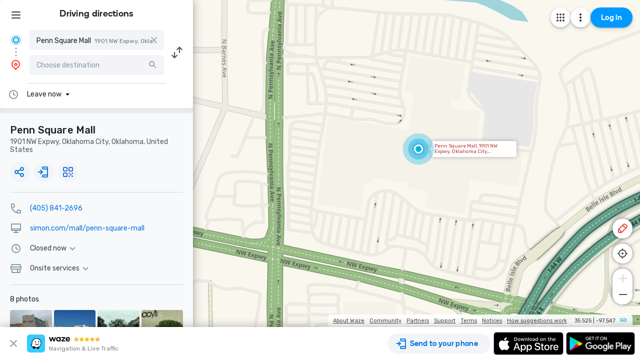

--- FILE ---
content_type: text/html; charset=utf-8
request_url: https://www.waze.com/live-map/directions?from=place.w.172032355.1719995873.1641182&utm_campaign=waze_website&utm_medium=website_menu&utm_source=waze_website
body_size: 26853
content:
<!DOCTYPE html><html dir="ltr" lang="en"><head><script type="text/javascript">var novaConfigurationsBootstrap;(()=>{"use strict";var t={961:function(t,r,n){var e=this&&this.__awaiter||function(t,r,n,e){return new(n||(n=Promise))((function(o,i){function a(t){try{c(e.next(t))}catch(t){i(t)}}function s(t){try{c(e.throw(t))}catch(t){i(t)}}function c(t){var r;t.done?o(t.value):(r=t.value,r instanceof n?r:new n((function(t){t(r)}))).then(a,s)}c((e=e.apply(t,r||[])).next())}))};Object.defineProperty(r,"__esModule",{value:!0}),r.fetchConfig=r.FetchError=void 0;const o=n(354);class i extends Error{constructor(t,r){super(r),this.status=t}}r.FetchError=i,r.fetchConfig=function(t,r,n){return window.novaConfiguration=window.novaConfiguration||{promises:{}},!r&&window.novaConfiguration.promises[t]||(window.novaConfiguration.promises[t]=function(t,r){return e(this,void 0,void 0,(function*(){(0,o.initializeVisitorId)();const n=yield fetch(`/api/config/${t}`,{headers:Object.assign({"Content-Type":"application/json"},r)});if(!n.ok){const t=yield n.text();throw new i(n.status,t)}return yield n.json()}))}(t,n)),window.novaConfiguration.promises[t]}},233:(t,r,n)=>{var e;n.r(r),n.d(r,{NIL:()=>M,parse:()=>y,stringify:()=>f,v1:()=>h,v3:()=>j,v4:()=>A,v5:()=>P,validate:()=>s,version:()=>x});var o=new Uint8Array(16);function i(){if(!e&&!(e="undefined"!=typeof crypto&&crypto.getRandomValues&&crypto.getRandomValues.bind(crypto)||"undefined"!=typeof msCrypto&&"function"==typeof msCrypto.getRandomValues&&msCrypto.getRandomValues.bind(msCrypto)))throw new Error("crypto.getRandomValues() not supported. See https://github.com/uuidjs/uuid#getrandomvalues-not-supported");return e(o)}const a=/^(?:[0-9a-f]{8}-[0-9a-f]{4}-[1-5][0-9a-f]{3}-[89ab][0-9a-f]{3}-[0-9a-f]{12}|00000000-0000-0000-0000-000000000000)$/i,s=function(t){return"string"==typeof t&&a.test(t)};for(var c=[],u=0;u<256;++u)c.push((u+256).toString(16).substr(1));const f=function(t){var r=arguments.length>1&&void 0!==arguments[1]?arguments[1]:0,n=(c[t[r+0]]+c[t[r+1]]+c[t[r+2]]+c[t[r+3]]+"-"+c[t[r+4]]+c[t[r+5]]+"-"+c[t[r+6]]+c[t[r+7]]+"-"+c[t[r+8]]+c[t[r+9]]+"-"+c[t[r+10]]+c[t[r+11]]+c[t[r+12]]+c[t[r+13]]+c[t[r+14]]+c[t[r+15]]).toLowerCase();if(!s(n))throw TypeError("Stringified UUID is invalid");return n};var d,v,l=0,p=0;const h=function(t,r,n){var e=r&&n||0,o=r||new Array(16),a=(t=t||{}).node||d,s=void 0!==t.clockseq?t.clockseq:v;if(null==a||null==s){var c=t.random||(t.rng||i)();null==a&&(a=d=[1|c[0],c[1],c[2],c[3],c[4],c[5]]),null==s&&(s=v=16383&(c[6]<<8|c[7]))}var u=void 0!==t.msecs?t.msecs:Date.now(),h=void 0!==t.nsecs?t.nsecs:p+1,y=u-l+(h-p)/1e4;if(y<0&&void 0===t.clockseq&&(s=s+1&16383),(y<0||u>l)&&void 0===t.nsecs&&(h=0),h>=1e4)throw new Error("uuid.v1(): Can't create more than 10M uuids/sec");l=u,p=h,v=s;var g=(1e4*(268435455&(u+=122192928e5))+h)%4294967296;o[e++]=g>>>24&255,o[e++]=g>>>16&255,o[e++]=g>>>8&255,o[e++]=255&g;var w=u/4294967296*1e4&268435455;o[e++]=w>>>8&255,o[e++]=255&w,o[e++]=w>>>24&15|16,o[e++]=w>>>16&255,o[e++]=s>>>8|128,o[e++]=255&s;for(var b=0;b<6;++b)o[e+b]=a[b];return r||f(o)},y=function(t){if(!s(t))throw TypeError("Invalid UUID");var r,n=new Uint8Array(16);return n[0]=(r=parseInt(t.slice(0,8),16))>>>24,n[1]=r>>>16&255,n[2]=r>>>8&255,n[3]=255&r,n[4]=(r=parseInt(t.slice(9,13),16))>>>8,n[5]=255&r,n[6]=(r=parseInt(t.slice(14,18),16))>>>8,n[7]=255&r,n[8]=(r=parseInt(t.slice(19,23),16))>>>8,n[9]=255&r,n[10]=(r=parseInt(t.slice(24,36),16))/1099511627776&255,n[11]=r/4294967296&255,n[12]=r>>>24&255,n[13]=r>>>16&255,n[14]=r>>>8&255,n[15]=255&r,n};function g(t,r,n){function e(t,e,o,i){if("string"==typeof t&&(t=function(t){t=unescape(encodeURIComponent(t));for(var r=[],n=0;n<t.length;++n)r.push(t.charCodeAt(n));return r}(t)),"string"==typeof e&&(e=y(e)),16!==e.length)throw TypeError("Namespace must be array-like (16 iterable integer values, 0-255)");var a=new Uint8Array(16+t.length);if(a.set(e),a.set(t,e.length),(a=n(a))[6]=15&a[6]|r,a[8]=63&a[8]|128,o){i=i||0;for(var s=0;s<16;++s)o[i+s]=a[s];return o}return f(a)}try{e.name=t}catch(t){}return e.DNS="6ba7b810-9dad-11d1-80b4-00c04fd430c8",e.URL="6ba7b811-9dad-11d1-80b4-00c04fd430c8",e}function w(t){return 14+(t+64>>>9<<4)+1}function b(t,r){var n=(65535&t)+(65535&r);return(t>>16)+(r>>16)+(n>>16)<<16|65535&n}function m(t,r,n,e,o,i){return b((a=b(b(r,t),b(e,i)))<<(s=o)|a>>>32-s,n);var a,s}function I(t,r,n,e,o,i,a){return m(r&n|~r&e,t,r,o,i,a)}function C(t,r,n,e,o,i,a){return m(r&e|n&~e,t,r,o,i,a)}function V(t,r,n,e,o,i,a){return m(r^n^e,t,r,o,i,a)}function _(t,r,n,e,o,i,a){return m(n^(r|~e),t,r,o,i,a)}const j=g("v3",48,(function(t){if("string"==typeof t){var r=unescape(encodeURIComponent(t));t=new Uint8Array(r.length);for(var n=0;n<r.length;++n)t[n]=r.charCodeAt(n)}return function(t){for(var r=[],n=32*t.length,e="0123456789abcdef",o=0;o<n;o+=8){var i=t[o>>5]>>>o%32&255,a=parseInt(e.charAt(i>>>4&15)+e.charAt(15&i),16);r.push(a)}return r}(function(t,r){t[r>>5]|=128<<r%32,t[w(r)-1]=r;for(var n=1732584193,e=-271733879,o=-1732584194,i=271733878,a=0;a<t.length;a+=16){var s=n,c=e,u=o,f=i;n=I(n,e,o,i,t[a],7,-680876936),i=I(i,n,e,o,t[a+1],12,-389564586),o=I(o,i,n,e,t[a+2],17,606105819),e=I(e,o,i,n,t[a+3],22,-1044525330),n=I(n,e,o,i,t[a+4],7,-176418897),i=I(i,n,e,o,t[a+5],12,1200080426),o=I(o,i,n,e,t[a+6],17,-1473231341),e=I(e,o,i,n,t[a+7],22,-45705983),n=I(n,e,o,i,t[a+8],7,1770035416),i=I(i,n,e,o,t[a+9],12,-1958414417),o=I(o,i,n,e,t[a+10],17,-42063),e=I(e,o,i,n,t[a+11],22,-1990404162),n=I(n,e,o,i,t[a+12],7,1804603682),i=I(i,n,e,o,t[a+13],12,-40341101),o=I(o,i,n,e,t[a+14],17,-1502002290),n=C(n,e=I(e,o,i,n,t[a+15],22,1236535329),o,i,t[a+1],5,-165796510),i=C(i,n,e,o,t[a+6],9,-1069501632),o=C(o,i,n,e,t[a+11],14,643717713),e=C(e,o,i,n,t[a],20,-373897302),n=C(n,e,o,i,t[a+5],5,-701558691),i=C(i,n,e,o,t[a+10],9,38016083),o=C(o,i,n,e,t[a+15],14,-660478335),e=C(e,o,i,n,t[a+4],20,-405537848),n=C(n,e,o,i,t[a+9],5,568446438),i=C(i,n,e,o,t[a+14],9,-1019803690),o=C(o,i,n,e,t[a+3],14,-187363961),e=C(e,o,i,n,t[a+8],20,1163531501),n=C(n,e,o,i,t[a+13],5,-1444681467),i=C(i,n,e,o,t[a+2],9,-51403784),o=C(o,i,n,e,t[a+7],14,1735328473),n=V(n,e=C(e,o,i,n,t[a+12],20,-1926607734),o,i,t[a+5],4,-378558),i=V(i,n,e,o,t[a+8],11,-2022574463),o=V(o,i,n,e,t[a+11],16,1839030562),e=V(e,o,i,n,t[a+14],23,-35309556),n=V(n,e,o,i,t[a+1],4,-1530992060),i=V(i,n,e,o,t[a+4],11,1272893353),o=V(o,i,n,e,t[a+7],16,-155497632),e=V(e,o,i,n,t[a+10],23,-1094730640),n=V(n,e,o,i,t[a+13],4,681279174),i=V(i,n,e,o,t[a],11,-358537222),o=V(o,i,n,e,t[a+3],16,-722521979),e=V(e,o,i,n,t[a+6],23,76029189),n=V(n,e,o,i,t[a+9],4,-640364487),i=V(i,n,e,o,t[a+12],11,-421815835),o=V(o,i,n,e,t[a+15],16,530742520),n=_(n,e=V(e,o,i,n,t[a+2],23,-995338651),o,i,t[a],6,-198630844),i=_(i,n,e,o,t[a+7],10,1126891415),o=_(o,i,n,e,t[a+14],15,-1416354905),e=_(e,o,i,n,t[a+5],21,-57434055),n=_(n,e,o,i,t[a+12],6,1700485571),i=_(i,n,e,o,t[a+3],10,-1894986606),o=_(o,i,n,e,t[a+10],15,-1051523),e=_(e,o,i,n,t[a+1],21,-2054922799),n=_(n,e,o,i,t[a+8],6,1873313359),i=_(i,n,e,o,t[a+15],10,-30611744),o=_(o,i,n,e,t[a+6],15,-1560198380),e=_(e,o,i,n,t[a+13],21,1309151649),n=_(n,e,o,i,t[a+4],6,-145523070),i=_(i,n,e,o,t[a+11],10,-1120210379),o=_(o,i,n,e,t[a+2],15,718787259),e=_(e,o,i,n,t[a+9],21,-343485551),n=b(n,s),e=b(e,c),o=b(o,u),i=b(i,f)}return[n,e,o,i]}(function(t){if(0===t.length)return[];for(var r=8*t.length,n=new Uint32Array(w(r)),e=0;e<r;e+=8)n[e>>5]|=(255&t[e/8])<<e%32;return n}(t),8*t.length))})),A=function(t,r,n){var e=(t=t||{}).random||(t.rng||i)();if(e[6]=15&e[6]|64,e[8]=63&e[8]|128,r){n=n||0;for(var o=0;o<16;++o)r[n+o]=e[o];return r}return f(e)};function U(t,r,n,e){switch(t){case 0:return r&n^~r&e;case 1:case 3:return r^n^e;case 2:return r&n^r&e^n&e}}function O(t,r){return t<<r|t>>>32-r}const P=g("v5",80,(function(t){var r=[1518500249,1859775393,2400959708,3395469782],n=[1732584193,4023233417,2562383102,271733878,3285377520];if("string"==typeof t){var e=unescape(encodeURIComponent(t));t=[];for(var o=0;o<e.length;++o)t.push(e.charCodeAt(o))}else Array.isArray(t)||(t=Array.prototype.slice.call(t));t.push(128);for(var i=t.length/4+2,a=Math.ceil(i/16),s=new Array(a),c=0;c<a;++c){for(var u=new Uint32Array(16),f=0;f<16;++f)u[f]=t[64*c+4*f]<<24|t[64*c+4*f+1]<<16|t[64*c+4*f+2]<<8|t[64*c+4*f+3];s[c]=u}s[a-1][14]=8*(t.length-1)/Math.pow(2,32),s[a-1][14]=Math.floor(s[a-1][14]),s[a-1][15]=8*(t.length-1)&4294967295;for(var d=0;d<a;++d){for(var v=new Uint32Array(80),l=0;l<16;++l)v[l]=s[d][l];for(var p=16;p<80;++p)v[p]=O(v[p-3]^v[p-8]^v[p-14]^v[p-16],1);for(var h=n[0],y=n[1],g=n[2],w=n[3],b=n[4],m=0;m<80;++m){var I=Math.floor(m/20),C=O(h,5)+U(I,y,g,w)+b+r[I]+v[m]>>>0;b=w,w=g,g=O(y,30)>>>0,y=h,h=C}n[0]=n[0]+h>>>0,n[1]=n[1]+y>>>0,n[2]=n[2]+g>>>0,n[3]=n[3]+w>>>0,n[4]=n[4]+b>>>0}return[n[0]>>24&255,n[0]>>16&255,n[0]>>8&255,255&n[0],n[1]>>24&255,n[1]>>16&255,n[1]>>8&255,255&n[1],n[2]>>24&255,n[2]>>16&255,n[2]>>8&255,255&n[2],n[3]>>24&255,n[3]>>16&255,n[3]>>8&255,255&n[3],n[4]>>24&255,n[4]>>16&255,n[4]>>8&255,255&n[4]]})),M="00000000-0000-0000-0000-000000000000",x=function(t){if(!s(t))throw TypeError("Invalid UUID");return parseInt(t.substr(14,1),16)}},691:(t,r,n)=>{Object.defineProperty(r,"__esModule",{value:!0}),r.initializeVisitorId=void 0;const e=n(233),o=n(303);let i;r.initializeVisitorId=function(){return window.novaVisitor=window.novaVisitor||{created:!1},window.novaVisitor.created||(window.novaVisitor.created=!0,document.cookie=`_web_visitorid=${(0,e.v4)()};path=/`),i||(i=(0,o.fetchVisitorId)()),i}},303:function(t,r){var n=this&&this.__awaiter||function(t,r,n,e){return new(n||(n=Promise))((function(o,i){function a(t){try{c(e.next(t))}catch(t){i(t)}}function s(t){try{c(e.throw(t))}catch(t){i(t)}}function c(t){var r;t.done?o(t.value):(r=t.value,r instanceof n?r:new n((function(t){t(r)}))).then(a,s)}c((e=e.apply(t,r||[])).next())}))};Object.defineProperty(r,"__esModule",{value:!0}),r.fetchVisitorId=void 0,r.fetchVisitorId=function(){return n(this,void 0,void 0,(function*(){const t=yield fetch("/web-events/visitors",{method:"POST",headers:{"Content-Type":"application/json"}}),{visitor_id:r}=yield t.json();if(r)return r}))}},354:(t,r,n)=>{Object.defineProperty(r,"__esModule",{value:!0}),r.initializeVisitorId=r.fetchVisitorId=void 0;var e=n(303);Object.defineProperty(r,"fetchVisitorId",{enumerable:!0,get:function(){return e.fetchVisitorId}});var o=n(691);Object.defineProperty(r,"initializeVisitorId",{enumerable:!0,get:function(){return o.initializeVisitorId}})}},r={};function n(e){var o=r[e];if(void 0!==o)return o.exports;var i=r[e]={exports:{}};return t[e].call(i.exports,i,i.exports,n),i.exports}n.d=(t,r)=>{for(var e in r)n.o(r,e)&&!n.o(t,e)&&Object.defineProperty(t,e,{enumerable:!0,get:r[e]})},n.o=(t,r)=>Object.prototype.hasOwnProperty.call(t,r),n.r=t=>{"undefined"!=typeof Symbol&&Symbol.toStringTag&&Object.defineProperty(t,Symbol.toStringTag,{value:"Module"}),Object.defineProperty(t,"__esModule",{value:!0})};var e={};(()=>{var t=e;Object.defineProperty(t,"__esModule",{value:!0}),t.bootstrap=void 0;const r=n(961);t.bootstrap=function(...t){t.forEach((t=>{(0,r.fetchConfig)(t,!1,{})}))}})(),novaConfigurationsBootstrap=e})();;novaConfigurationsBootstrap.bootstrap('LivemapConfig')</script><!-- Google Tag Manager --><script type="text/javascript">(function(w,d,s,l,i){w[l]=w[l]||[];w[l].push({'gtm.start':
new Date().getTime(),event:'gtm.js'});var f=d.getElementsByTagName(s)[0],
j=d.createElement(s),dl=l!='dataLayer'?'&l='+l:'';j.async=true;j.src=
'https://www.googletagmanager.com/gtm.js?id='+i+dl;f.parentNode.insertBefore(j,f);
})(window,document,'script','dataLayer','GTM-NCTWGXP')</script><!-- End Google Tag Manager --><meta charset="utf-8"><meta name="viewport" content="width=device-width, initial-scale=1.0, minimum-scale=1.0, maximum-scale=1.0"><meta name="title" content="Driving directions, live traffic &amp; road conditions updates - Waze"><meta name="description" content="Realtime driving directions based on live traffic updates from Waze - Get the best route to your destination from fellow drivers"><meta property="og:image" content="https://web-assets.waze.com/social/og.png"><meta property="og:image_secure_url" content="https://web-assets.waze.com/social/og.png"><meta property="og:type" content="website"><meta property="og:site_name" content="Waze"><meta property="twitter:card" content="summary"><meta property="twitter:site" content="@waze"><meta property="twitter:image" content="https://web-assets.waze.com/social/twitter.png"><meta property="og:title" content="Driving directions, live traffic &amp; road conditions updates - Waze"><meta property="og:description" content="Realtime driving directions based on live traffic updates from Waze - Get the best route to your destination from fellow drivers"><meta property="twitter:title" content="Driving directions, live traffic &amp; road conditions updates - Waze"><meta property="twitter:description" content="Realtime driving directions based on live traffic updates from Waze - Get the best route to your destination from fellow drivers"><meta property="twitter:image:alt" content="Realtime navigation &amp; live traffic"><link rel="icon" type="image/svg+xml" href="https://web-assets.waze.com/livemap/stg/favicon-32a6472203cb074e603a9e38d303f9b7.svg"><link rel="stylesheet" href="https://web-assets.waze.com/livemap/stg/vendor-01fbf9a4f3c117d4a655.css"><link rel="stylesheet" href="https://web-assets.waze.com/livemap/stg/waze-vendor-b00bf63b1fec4b84db9a.css"><link rel="canonical" href="https://www.waze.com/live-map/directions?from=place.w.172032355.1719995873.1641182&amp;utm_campaign=waze_website&amp;utm_medium=website_menu&amp;utm_source=waze_website"><link rel="alternate" hreflang="af" href="http://www.waze.com/af/live-map/directions?from=place.w.172032355.1719995873.1641182&amp;utm_campaign=waze_website&amp;utm_medium=website_menu&amp;utm_source=waze_website"><link rel="alternate" hreflang="ar" href="http://www.waze.com/ar/live-map/directions?from=place.w.172032355.1719995873.1641182&amp;utm_campaign=waze_website&amp;utm_medium=website_menu&amp;utm_source=waze_website"><link rel="alternate" hreflang="az" href="http://www.waze.com/az/live-map/directions?from=place.w.172032355.1719995873.1641182&amp;utm_campaign=waze_website&amp;utm_medium=website_menu&amp;utm_source=waze_website"><link rel="alternate" hreflang="be" href="http://www.waze.com/be/live-map/directions?from=place.w.172032355.1719995873.1641182&amp;utm_campaign=waze_website&amp;utm_medium=website_menu&amp;utm_source=waze_website"><link rel="alternate" hreflang="bg" href="http://www.waze.com/bg/live-map/directions?from=place.w.172032355.1719995873.1641182&amp;utm_campaign=waze_website&amp;utm_medium=website_menu&amp;utm_source=waze_website"><link rel="alternate" hreflang="ca" href="http://www.waze.com/ca/live-map/directions?from=place.w.172032355.1719995873.1641182&amp;utm_campaign=waze_website&amp;utm_medium=website_menu&amp;utm_source=waze_website"><link rel="alternate" hreflang="cs" href="http://www.waze.com/cs/live-map/directions?from=place.w.172032355.1719995873.1641182&amp;utm_campaign=waze_website&amp;utm_medium=website_menu&amp;utm_source=waze_website"><link rel="alternate" hreflang="da" href="http://www.waze.com/da/live-map/directions?from=place.w.172032355.1719995873.1641182&amp;utm_campaign=waze_website&amp;utm_medium=website_menu&amp;utm_source=waze_website"><link rel="alternate" hreflang="de" href="http://www.waze.com/de/live-map/directions?from=place.w.172032355.1719995873.1641182&amp;utm_campaign=waze_website&amp;utm_medium=website_menu&amp;utm_source=waze_website"><link rel="alternate" hreflang="el" href="http://www.waze.com/el/live-map/directions?from=place.w.172032355.1719995873.1641182&amp;utm_campaign=waze_website&amp;utm_medium=website_menu&amp;utm_source=waze_website"><link rel="alternate" hreflang="en-AU" href="http://www.waze.com/en-AU/live-map/directions?from=place.w.172032355.1719995873.1641182&amp;utm_campaign=waze_website&amp;utm_medium=website_menu&amp;utm_source=waze_website"><link rel="alternate" hreflang="en-GB" href="http://www.waze.com/en-GB/live-map/directions?from=place.w.172032355.1719995873.1641182&amp;utm_campaign=waze_website&amp;utm_medium=website_menu&amp;utm_source=waze_website"><link rel="alternate" hreflang="en" href="http://www.waze.com/live-map/directions?from=place.w.172032355.1719995873.1641182&amp;utm_campaign=waze_website&amp;utm_medium=website_menu&amp;utm_source=waze_website"><link rel="alternate" hreflang="es-419" href="http://www.waze.com/es-419/live-map/directions?from=place.w.172032355.1719995873.1641182&amp;utm_campaign=waze_website&amp;utm_medium=website_menu&amp;utm_source=waze_website"><link rel="alternate" hreflang="es" href="http://www.waze.com/es/live-map/directions?from=place.w.172032355.1719995873.1641182&amp;utm_campaign=waze_website&amp;utm_medium=website_menu&amp;utm_source=waze_website"><link rel="alternate" hreflang="et" href="http://www.waze.com/et/live-map/directions?from=place.w.172032355.1719995873.1641182&amp;utm_campaign=waze_website&amp;utm_medium=website_menu&amp;utm_source=waze_website"><link rel="alternate" hreflang="eu" href="http://www.waze.com/eu/live-map/directions?from=place.w.172032355.1719995873.1641182&amp;utm_campaign=waze_website&amp;utm_medium=website_menu&amp;utm_source=waze_website"><link rel="alternate" hreflang="fa-IR" href="http://www.waze.com/fa-IR/live-map/directions?from=place.w.172032355.1719995873.1641182&amp;utm_campaign=waze_website&amp;utm_medium=website_menu&amp;utm_source=waze_website"><link rel="alternate" hreflang="fi" href="http://www.waze.com/fi/live-map/directions?from=place.w.172032355.1719995873.1641182&amp;utm_campaign=waze_website&amp;utm_medium=website_menu&amp;utm_source=waze_website"><link rel="alternate" hreflang="fil" href="http://www.waze.com/fil/live-map/directions?from=place.w.172032355.1719995873.1641182&amp;utm_campaign=waze_website&amp;utm_medium=website_menu&amp;utm_source=waze_website"><link rel="alternate" hreflang="fr" href="http://www.waze.com/fr/live-map/directions?from=place.w.172032355.1719995873.1641182&amp;utm_campaign=waze_website&amp;utm_medium=website_menu&amp;utm_source=waze_website"><link rel="alternate" hreflang="fy" href="http://www.waze.com/fy/live-map/directions?from=place.w.172032355.1719995873.1641182&amp;utm_campaign=waze_website&amp;utm_medium=website_menu&amp;utm_source=waze_website"><link rel="alternate" hreflang="gl" href="http://www.waze.com/gl/live-map/directions?from=place.w.172032355.1719995873.1641182&amp;utm_campaign=waze_website&amp;utm_medium=website_menu&amp;utm_source=waze_website"><link rel="alternate" hreflang="he" href="http://www.waze.com/he/live-map/directions?from=place.w.172032355.1719995873.1641182&amp;utm_campaign=waze_website&amp;utm_medium=website_menu&amp;utm_source=waze_website"><link rel="alternate" hreflang="hi" href="http://www.waze.com/hi/live-map/directions?from=place.w.172032355.1719995873.1641182&amp;utm_campaign=waze_website&amp;utm_medium=website_menu&amp;utm_source=waze_website"><link rel="alternate" hreflang="hr" href="http://www.waze.com/hr/live-map/directions?from=place.w.172032355.1719995873.1641182&amp;utm_campaign=waze_website&amp;utm_medium=website_menu&amp;utm_source=waze_website"><link rel="alternate" hreflang="hu" href="http://www.waze.com/hu/live-map/directions?from=place.w.172032355.1719995873.1641182&amp;utm_campaign=waze_website&amp;utm_medium=website_menu&amp;utm_source=waze_website"><link rel="alternate" hreflang="id" href="http://www.waze.com/id/live-map/directions?from=place.w.172032355.1719995873.1641182&amp;utm_campaign=waze_website&amp;utm_medium=website_menu&amp;utm_source=waze_website"><link rel="alternate" hreflang="it" href="http://www.waze.com/it/live-map/directions?from=place.w.172032355.1719995873.1641182&amp;utm_campaign=waze_website&amp;utm_medium=website_menu&amp;utm_source=waze_website"><link rel="alternate" hreflang="ja" href="http://www.waze.com/ja/live-map/directions?from=place.w.172032355.1719995873.1641182&amp;utm_campaign=waze_website&amp;utm_medium=website_menu&amp;utm_source=waze_website"><link rel="alternate" hreflang="ka" href="http://www.waze.com/ka/live-map/directions?from=place.w.172032355.1719995873.1641182&amp;utm_campaign=waze_website&amp;utm_medium=website_menu&amp;utm_source=waze_website"><link rel="alternate" hreflang="kn" href="http://www.waze.com/kn/live-map/directions?from=place.w.172032355.1719995873.1641182&amp;utm_campaign=waze_website&amp;utm_medium=website_menu&amp;utm_source=waze_website"><link rel="alternate" hreflang="ko" href="http://www.waze.com/ko/live-map/directions?from=place.w.172032355.1719995873.1641182&amp;utm_campaign=waze_website&amp;utm_medium=website_menu&amp;utm_source=waze_website"><link rel="alternate" hreflang="lt" href="http://www.waze.com/lt/live-map/directions?from=place.w.172032355.1719995873.1641182&amp;utm_campaign=waze_website&amp;utm_medium=website_menu&amp;utm_source=waze_website"><link rel="alternate" hreflang="lv" href="http://www.waze.com/lv/live-map/directions?from=place.w.172032355.1719995873.1641182&amp;utm_campaign=waze_website&amp;utm_medium=website_menu&amp;utm_source=waze_website"><link rel="alternate" hreflang="ms" href="http://www.waze.com/ms/live-map/directions?from=place.w.172032355.1719995873.1641182&amp;utm_campaign=waze_website&amp;utm_medium=website_menu&amp;utm_source=waze_website"><link rel="alternate" hreflang="nl-BE" href="http://www.waze.com/nl-BE/live-map/directions?from=place.w.172032355.1719995873.1641182&amp;utm_campaign=waze_website&amp;utm_medium=website_menu&amp;utm_source=waze_website"><link rel="alternate" hreflang="nl" href="http://www.waze.com/nl/live-map/directions?from=place.w.172032355.1719995873.1641182&amp;utm_campaign=waze_website&amp;utm_medium=website_menu&amp;utm_source=waze_website"><link rel="alternate" hreflang="no" href="http://www.waze.com/no/live-map/directions?from=place.w.172032355.1719995873.1641182&amp;utm_campaign=waze_website&amp;utm_medium=website_menu&amp;utm_source=waze_website"><link rel="alternate" hreflang="pl" href="http://www.waze.com/pl/live-map/directions?from=place.w.172032355.1719995873.1641182&amp;utm_campaign=waze_website&amp;utm_medium=website_menu&amp;utm_source=waze_website"><link rel="alternate" hreflang="pt-BR" href="http://www.waze.com/pt-BR/live-map/directions?from=place.w.172032355.1719995873.1641182&amp;utm_campaign=waze_website&amp;utm_medium=website_menu&amp;utm_source=waze_website"><link rel="alternate" hreflang="pt-PT" href="http://www.waze.com/pt-PT/live-map/directions?from=place.w.172032355.1719995873.1641182&amp;utm_campaign=waze_website&amp;utm_medium=website_menu&amp;utm_source=waze_website"><link rel="alternate" hreflang="ro" href="http://www.waze.com/ro/live-map/directions?from=place.w.172032355.1719995873.1641182&amp;utm_campaign=waze_website&amp;utm_medium=website_menu&amp;utm_source=waze_website"><link rel="alternate" hreflang="ru" href="http://www.waze.com/ru/live-map/directions?from=place.w.172032355.1719995873.1641182&amp;utm_campaign=waze_website&amp;utm_medium=website_menu&amp;utm_source=waze_website"><link rel="alternate" hreflang="sk" href="http://www.waze.com/sk/live-map/directions?from=place.w.172032355.1719995873.1641182&amp;utm_campaign=waze_website&amp;utm_medium=website_menu&amp;utm_source=waze_website"><link rel="alternate" hreflang="sl" href="http://www.waze.com/sl/live-map/directions?from=place.w.172032355.1719995873.1641182&amp;utm_campaign=waze_website&amp;utm_medium=website_menu&amp;utm_source=waze_website"><link rel="alternate" hreflang="sr" href="http://www.waze.com/sr/live-map/directions?from=place.w.172032355.1719995873.1641182&amp;utm_campaign=waze_website&amp;utm_medium=website_menu&amp;utm_source=waze_website"><link rel="alternate" hreflang="sv" href="http://www.waze.com/sv/live-map/directions?from=place.w.172032355.1719995873.1641182&amp;utm_campaign=waze_website&amp;utm_medium=website_menu&amp;utm_source=waze_website"><link rel="alternate" hreflang="th" href="http://www.waze.com/th/live-map/directions?from=place.w.172032355.1719995873.1641182&amp;utm_campaign=waze_website&amp;utm_medium=website_menu&amp;utm_source=waze_website"><link rel="alternate" hreflang="tr" href="http://www.waze.com/tr/live-map/directions?from=place.w.172032355.1719995873.1641182&amp;utm_campaign=waze_website&amp;utm_medium=website_menu&amp;utm_source=waze_website"><link rel="alternate" hreflang="uk" href="http://www.waze.com/uk/live-map/directions?from=place.w.172032355.1719995873.1641182&amp;utm_campaign=waze_website&amp;utm_medium=website_menu&amp;utm_source=waze_website"><link rel="alternate" hreflang="ur" href="http://www.waze.com/ur/live-map/directions?from=place.w.172032355.1719995873.1641182&amp;utm_campaign=waze_website&amp;utm_medium=website_menu&amp;utm_source=waze_website"><link rel="alternate" hreflang="uz" href="http://www.waze.com/uz/live-map/directions?from=place.w.172032355.1719995873.1641182&amp;utm_campaign=waze_website&amp;utm_medium=website_menu&amp;utm_source=waze_website"><link rel="alternate" hreflang="zh-HK" href="http://www.waze.com/zh-HK/live-map/directions?from=place.w.172032355.1719995873.1641182&amp;utm_campaign=waze_website&amp;utm_medium=website_menu&amp;utm_source=waze_website"><link rel="alternate" hreflang="zh-TW" href="http://www.waze.com/zh-TW/live-map/directions?from=place.w.172032355.1719995873.1641182&amp;utm_campaign=waze_website&amp;utm_medium=website_menu&amp;utm_source=waze_website"><link rel="alternate" hreflang="zh" href="http://www.waze.com/zh/live-map/directions?from=place.w.172032355.1719995873.1641182&amp;utm_campaign=waze_website&amp;utm_medium=website_menu&amp;utm_source=waze_website"><link rel="alternate" hreflang="x-default" href="http://www.waze.com/live-map/directions?from=place.w.172032355.1719995873.1641182&amp;utm_campaign=waze_website&amp;utm_medium=website_menu&amp;utm_source=waze_website"><title>Driving directions, live traffic &amp; road conditions updates - Waze</title><link rel="stylesheet" href="https://web-assets.waze.com/livemap/stg/common-00e284b95aef9fc130e5.css"><link rel="stylesheet" href="https://web-assets.waze.com/livemap/stg/livemap-2dfbf498b4854e74711c.css"><link rel="preload" as="image" href="https://web-assets.waze.com/livemap/stg/map-placeholder@2x-d2d62e1471a04a5643035e8da0142369.png" imagesrcset="https://web-assets.waze.com/livemap/stg/map-placeholder-306089143fcd4e061cdb3b946ccec977.png 1x, https://web-assets.waze.com/livemap/stg/map-placeholder@2x-d2d62e1471a04a5643035e8da0142369.png 2x"><link rel="preload" as="image" href="https://web-assets.waze.com/livemap/stg/page-loader-background@2x-af7db133d446db4cc224b506b7c22d0d.png" imagesrcset="https://web-assets.waze.com/livemap/stg/page-loader-background-234289043eec2b9063539bc7181c60ef.png 1x, https://web-assets.waze.com/livemap/stg/page-loader-background@2x-af7db133d446db4cc224b506b7c22d0d.png 2x"></head><body class="experiment-cta-bar-blue"><!-- Google Tag Manager (noscript) --><noscript><iframe src="https://www.googletagmanager.com/ns.html?id=GTM-NCTWGXP" height="0" width="0" style="display:none;visibility:hidden"></iframe></noscript><!-- End Google Tag Manager (noscript) --><script type="text/javascript">if (/(iPhone|iPad|iPod)/.test(navigator.userAgent)) {
  document.body.classList.add('device-ios')
} else if (/Android/.test(navigator.userAgent)) {
  document.body.classList.add('device-android')
} else {
  document.body.classList.add('device-other')
}</script><script async defer type="text/javascript" src="https://www.google.com/recaptcha/enterprise.js?render=6LcObp8qAAAAAN7PXkfwsM7EivOr45jR9BZixUx8&amp;waf=session&amp;badge=bottomleft" nonce="xCJyId7z8NxgwoNBoA81mw=="></script><script id="gon" type="text/json">{"stage":"production","stackdriverErrorReporting":{"key":"AIzaSyDDm2sErUFGdnI9eGBJwtkCCO3_Xem91Rg","projectId":"waze-livemap-prod","service":"default","version":"v1.26.1"},"isWebView":false,"host":"www.waze.com","wazeDeeplinks":"https:\u002F\u002Fdevelopers.google.com\u002Fwaze\u002Fdeeplinks","support":"https:\u002F\u002Fsupport.google.com\u002Fwaze\u002Fanswer\u002F9058157","aboutEmbed":"https:\u002F\u002Fdevelopers.google.com\u002Fwaze\u002Fiframe","embedHost":"https:\u002F\u002Fembed.waze.com","ulHost":"https:\u002F\u002Ful.waze.com","homeLink":"https:\u002F\u002Fwww.waze.com","cmsHomeLink":"https:\u002F\u002Fwww.waze.com\u002Fcompany","iframeAllowedOrigins":[],"enableRecaptcha":true,"recaptchaSessionSiteKey":"6LcObp8qAAAAAN7PXkfwsM7EivOr45jR9BZixUx8","recaptchaActionSiteKey":"6Lf4WdUqAAAAAEUYUvzyLYIkO3PoFAqi8ZHGiDLW","googleApiKeyClient":"AIzaSyD3pw7nGs7Jal1C4A7G3L9pYxfM6urTeMg","tilesEnv":"production","appConfigName":"LivemapConfig","livemapState":{"experience":"routing","localeContext":{"locales":[{"locale":"af","languageName":"Afrikaans"},{"locale":"ar","languageName":"العربية"},{"locale":"az","languageName":"İngilis (ABŞ)"},{"locale":"be","languageName":"Беларуская (BY)"},{"locale":"bg","languageName":"Български"},{"locale":"ca","languageName":"Anglès (EUA)"},{"locale":"cs","languageName":"Čeština"},{"locale":"da","languageName":"Engelsk"},{"locale":"de","languageName":"Deutsch"},{"locale":"el","languageName":"Ελληνικά"},{"locale":"en-AU","languageName":"English (Australia)"},{"locale":"en-GB","languageName":"English (UK)"},{"locale":"en","languageName":"English (US)"},{"locale":"es-419","languageName":"Inglés (US)"},{"locale":"es","languageName":"Español"},{"locale":"et","languageName":"Eesti"},{"locale":"eu","languageName":"Euskara"},{"locale":"fa-IR","languageName":"انگلیسی (آمریکا)"},{"locale":"fi","languageName":"Englanti (US)"},{"locale":"fil","languageName":"Filipino"},{"locale":"fr","languageName":"Anglais (US)"},{"locale":"fy","languageName":"Frysk"},{"locale":"gl","languageName":"Galego"},{"locale":"he","languageName":"עברית‎"},{"locale":"hi","languageName":"हिन्दी"},{"locale":"hr","languageName":"Engleski (US)"},{"locale":"hu","languageName":"Magyar"},{"locale":"id","languageName":"Inggris (AS)"},{"locale":"it","languageName":"Italiano (IT)"},{"locale":"ja","languageName":"英語(US)"},{"locale":"ka","languageName":"ქართული"},{"locale":"kn","languageName":"English (US)"},{"locale":"ko","languageName":"영어 (US)"},{"locale":"lt","languageName":"Lietuviškai (LT)"},{"locale":"lv","languageName":"Latviešu"},{"locale":"ms","languageName":"Bahasa Malaysia"},{"locale":"nl-BE","languageName":"English (US)"},{"locale":"nl","languageName":"Nederlands"},{"locale":"no","languageName":"Norsk"},{"locale":"pl","languageName":"Angielski (USA)"},{"locale":"pt-BR","languageName":"Português (Brasil)"},{"locale":"pt-PT","languageName":"Português (Portugal)"},{"locale":"ro","languageName":"Română (RO)"},{"locale":"ru","languageName":"Русский"},{"locale":"sk","languageName":"Slovenčina"},{"locale":"sl","languageName":"Slovenščina"},{"locale":"sr","languageName":"Srpski"},{"locale":"sv","languageName":"Svenska"},{"locale":"th","languageName":"ภาษาไทย"},{"locale":"tr","languageName":"Türkçe"},{"locale":"uk","languageName":"Українська (UK)"},{"locale":"ur","languageName":"English (US)"},{"locale":"uz","languageName":"O'zbek"},{"locale":"zh-HK","languageName":"粵語"},{"locale":"zh-TW","languageName":"中文 (繁體)"},{"locale":"zh","languageName":"普通话"}],"currentLocale":"en","originalPath":"\u002Flive-map\u002Fdirections?from=place.w.172032355.1719995873.1641182&utm_campaign=waze_website&utm_medium=website_menu&utm_source=waze_website","isLocalized":false},"routing":{"from":{"address":"1901 NW Expwy, Oklahoma City, Oklahoma, United States","latLng":{"lat":35.525036083,"lng":-97.544579601},"title":"Penn Square Mall","text":"Penn Square Mall, 1901 NW Expwy, Oklahoma City, Oklahoma, United States","id":"venues.172032355.1719995873.1641182","venue":{"geoEnv":"na","latLng":{"lat":35.525036083,"lng":-97.544579601},"id":"venues.172032355.1719995873.1641182","address":{"countryCode":"US","countryName":"United States","state":"Oklahoma","city":"Oklahoma City","cityId":18065,"street":"NW Expwy","streetId":9837428,"houseNumber":"1901"},"name":"Penn Square Mall","phone":{"href":"tel:(405) 841-2696","text":"(405) 841-2696"},"url":{"href":"https:\u002F\u002Fsimon.com\u002Fmall\u002Fpenn-square-mall","text":"simon.com\u002Fmall\u002Fpenn-square-mall"},"services":["restrooms","parking_for_customers","credit_cards","air_conditioning","wheelchair_accessible"],"lastUpdateDate":1767807522960,"creationDate":1429378714755,"images":[{"id":"7dd48997-5756-4be6-9338-a45dabfcc4d1","src":{"small":"https:\u002F\u002Fvenue-image.waze.com\u002Fthumbs\u002Fthumb100_7dd48997-5756-4be6-9338-a45dabfcc4d1","large":"https:\u002F\u002Fvenue-image.waze.com\u002Fthumbs\u002Fthumb700_7dd48997-5756-4be6-9338-a45dabfcc4d1"},"attributions":[]},{"id":"cc5c3fd4-7c80-4b72-9ab8-c22ab8c5e6af","src":{"small":"https:\u002F\u002Fvenue-image.waze.com\u002Fthumbs\u002Fthumb100_cc5c3fd4-7c80-4b72-9ab8-c22ab8c5e6af","large":"https:\u002F\u002Fvenue-image.waze.com\u002Fthumbs\u002Fthumb700_cc5c3fd4-7c80-4b72-9ab8-c22ab8c5e6af"},"attributions":[]},{"id":"9ec9a075-957c-4abb-98ea-4edc74a92f3f","src":{"small":"https:\u002F\u002Fvenue-image.waze.com\u002Fthumbs\u002Fthumb100_9ec9a075-957c-4abb-98ea-4edc74a92f3f","large":"https:\u002F\u002Fvenue-image.waze.com\u002Fthumbs\u002Fthumb700_9ec9a075-957c-4abb-98ea-4edc74a92f3f"},"attributions":[]},{"id":"8838b19a-69c2-4147-ac17-bb57bfb1d71d","src":{"small":"https:\u002F\u002Fvenue-image.waze.com\u002Fthumbs\u002Fthumb100_8838b19a-69c2-4147-ac17-bb57bfb1d71d","large":"https:\u002F\u002Fvenue-image.waze.com\u002Fthumbs\u002Fthumb700_8838b19a-69c2-4147-ac17-bb57bfb1d71d"},"attributions":[]},{"id":"8072850f-763b-4f43-89fc-079eec8b191a","src":{"small":"https:\u002F\u002Fvenue-image.waze.com\u002Fthumbs\u002Fthumb100_8072850f-763b-4f43-89fc-079eec8b191a","large":"https:\u002F\u002Fvenue-image.waze.com\u002Fthumbs\u002Fthumb700_8072850f-763b-4f43-89fc-079eec8b191a"},"attributions":[]},{"id":"2a559010-1654-4515-85e8-682651f0b5a7","src":{"small":"https:\u002F\u002Fvenue-image.waze.com\u002Fthumbs\u002Fthumb100_2a559010-1654-4515-85e8-682651f0b5a7","large":"https:\u002F\u002Fvenue-image.waze.com\u002Fthumbs\u002Fthumb700_2a559010-1654-4515-85e8-682651f0b5a7"},"attributions":[]},{"id":"1522d0bc-144d-4b4c-9ce4-e22956657afb","src":{"small":"https:\u002F\u002Fvenue-image.waze.com\u002Fthumbs\u002Fthumb100_1522d0bc-144d-4b4c-9ce4-e22956657afb","large":"https:\u002F\u002Fvenue-image.waze.com\u002Fthumbs\u002Fthumb700_1522d0bc-144d-4b4c-9ce4-e22956657afb"},"attributions":[]},{"id":"c6cb03da-4c50-42c6-8ba0-37b1e2e6e958","src":{"small":"https:\u002F\u002Fvenue-image.waze.com\u002Fthumbs\u002Fthumb100_c6cb03da-4c50-42c6-8ba0-37b1e2e6e958","large":"https:\u002F\u002Fvenue-image.waze.com\u002Fthumbs\u002Fthumb700_c6cb03da-4c50-42c6-8ba0-37b1e2e6e958"},"attributions":[]},{"id":"f6dbfff1-6694-42a0-9296-89606a308546","src":{"small":"https:\u002F\u002Fvenue-image.waze.com\u002Fthumbs\u002Fthumb100_f6dbfff1-6694-42a0-9296-89606a308546","large":"https:\u002F\u002Fvenue-image.waze.com\u002Fthumbs\u002Fthumb700_f6dbfff1-6694-42a0-9296-89606a308546"},"attributions":[]},{"id":"2641ed76-30d4-4a30-85f0-88aa7d366ef9","src":{"small":"https:\u002F\u002Fvenue-image.waze.com\u002Fthumbs\u002Fthumb100_2641ed76-30d4-4a30-85f0-88aa7d366ef9","large":"https:\u002F\u002Fvenue-image.waze.com\u002Fthumbs\u002Fthumb700_2641ed76-30d4-4a30-85f0-88aa7d366ef9"},"attributions":[]},{"id":"3cf65b82-9ba4-4d90-ac76-a94e0c4eae9d","src":{"small":"https:\u002F\u002Fvenue-image.waze.com\u002Fthumbs\u002Fthumb100_3cf65b82-9ba4-4d90-ac76-a94e0c4eae9d","large":"https:\u002F\u002Fvenue-image.waze.com\u002Fthumbs\u002Fthumb700_3cf65b82-9ba4-4d90-ac76-a94e0c4eae9d"},"attributions":[]},{"id":"6a05dd88-ad74-4c85-96ba-3bcbc49f6d59","src":{"small":"https:\u002F\u002Fvenue-image.waze.com\u002Fthumbs\u002Fthumb100_6a05dd88-ad74-4c85-96ba-3bcbc49f6d59","large":"https:\u002F\u002Fvenue-image.waze.com\u002Fthumbs\u002Fthumb700_6a05dd88-ad74-4c85-96ba-3bcbc49f6d59"},"attributions":[]},{"id":"d1605a7f-7f47-48d0-beaa-de746f6dfd48","src":{"small":"https:\u002F\u002Fvenue-image.waze.com\u002Fthumbs\u002Fthumb100_d1605a7f-7f47-48d0-beaa-de746f6dfd48","large":"https:\u002F\u002Fvenue-image.waze.com\u002Fthumbs\u002Fthumb700_d1605a7f-7f47-48d0-beaa-de746f6dfd48"},"attributions":[]},{"id":"cd583b0a-b223-499c-813e-67bcadbca2e0","src":{"small":"https:\u002F\u002Fvenue-image.waze.com\u002Fthumbs\u002Fthumb100_cd583b0a-b223-499c-813e-67bcadbca2e0","large":"https:\u002F\u002Fvenue-image.waze.com\u002Fthumbs\u002Fthumb700_cd583b0a-b223-499c-813e-67bcadbca2e0"},"attributions":[]},{"id":"ab5cf4bc-8081-4843-8d53-f22dfac16764","src":{"small":"https:\u002F\u002Fvenue-image.waze.com\u002Fthumbs\u002Fthumb100_ab5cf4bc-8081-4843-8d53-f22dfac16764","large":"https:\u002F\u002Fvenue-image.waze.com\u002Fthumbs\u002Fthumb700_ab5cf4bc-8081-4843-8d53-f22dfac16764"},"attributions":[]},{"id":"454c9513-dd5d-4a3a-8312-647a56f62239","src":{"small":"https:\u002F\u002Fvenue-image.waze.com\u002Fthumbs\u002Fthumb100_454c9513-dd5d-4a3a-8312-647a56f62239","large":"https:\u002F\u002Fvenue-image.waze.com\u002Fthumbs\u002Fthumb700_454c9513-dd5d-4a3a-8312-647a56f62239"},"attributions":[]},{"id":"6ba92c8b-05c3-4b00-89ea-f47a5e2e474e","src":{"small":"https:\u002F\u002Fvenue-image.waze.com\u002Fthumbs\u002Fthumb100_6ba92c8b-05c3-4b00-89ea-f47a5e2e474e","large":"https:\u002F\u002Fvenue-image.waze.com\u002Fthumbs\u002Fthumb700_6ba92c8b-05c3-4b00-89ea-f47a5e2e474e"},"attributions":[]},{"id":"880decd3-14ae-4563-a642-c05b3e582f53","src":{"small":"https:\u002F\u002Fvenue-image.waze.com\u002Fthumbs\u002Fthumb100_880decd3-14ae-4563-a642-c05b3e582f53","large":"https:\u002F\u002Fvenue-image.waze.com\u002Fthumbs\u002Fthumb700_880decd3-14ae-4563-a642-c05b3e582f53"},"attributions":[]}],"hours":[{"day":0,"from":{"hours":12,"minutes":0},"to":{"hours":18,"minutes":0}},{"day":1,"from":{"hours":10,"minutes":0},"to":{"hours":21,"minutes":0}},{"day":2,"from":{"hours":10,"minutes":0},"to":{"hours":21,"minutes":0}},{"day":3,"from":{"hours":10,"minutes":0},"to":{"hours":21,"minutes":0}},{"day":4,"from":{"hours":10,"minutes":0},"to":{"hours":21,"minutes":0}},{"day":5,"from":{"hours":10,"minutes":0},"to":{"hours":21,"minutes":0}},{"day":6,"from":{"hours":10,"minutes":0},"to":{"hours":21,"minutes":0}}],"googlePlaceId":"ChIJqd3wbBUasocRhvb-2-7rAyc"},"nearbyVenues":[{"geoEnv":"na","id":"171966819.1719340506.1216143","name":"The Outlet Shoppes at Oklahoma City","latLng":{"lat":35.46235270900001,"lng":-97.648600935},"address":{"countryName":"United States","countryCode":"US","city":"Oklahoma City","street":"W Reno Ave","state":"Oklahoma","houseNumber":"7634"},"navInfo":{"name":"the outlet shoppes at oklahoma city","totalNavs":2210}},{"geoEnv":"na","id":"171966820.1719668201.307420","name":"Mercy Hospital - Oklahoma City","latLng":{"lat":35.60715074299999,"lng":-97.60042487},"address":{"countryName":"United States","countryCode":"US","city":"Oklahoma City","street":"W Memorial Rd","state":"Oklahoma","houseNumber":"4300"},"navInfo":{"name":"mercy hospital - oklahoma city","totalNavs":2117}},{"geoEnv":"na","id":"172032355.1720126946.3736378","name":"Trader Joe's","latLng":{"lat":35.537863051,"lng":-97.531175495},"address":{"countryName":"United States","countryCode":"US","city":"Oklahoma City","street":"Avondale Dr","state":"Oklahoma","houseNumber":"6409"},"navInfo":{"name":"trader joes","totalNavs":2473}},{"geoEnv":"na","id":"172032355.1720192474.466728","name":"Paycom Center","latLng":{"lat":35.463434188,"lng":-97.515134275},"address":{"countryName":"United States","countryCode":"US","city":"Oklahoma City","street":"W Reno Ave","state":"Oklahoma","houseNumber":"100"},"navInfo":{"name":"paycom center","totalNavs":4043}},{"geoEnv":"na","id":"172032356.1720126952.6613638","name":"Costco","latLng":{"lat":35.60473,"lng":-97.5296},"address":{"countryName":"United States","countryCode":"US","city":"Oklahoma City","street":"N Western Ave","state":"Oklahoma","houseNumber":"13200"},"navInfo":{"name":"costco","totalNavs":3702}},{"geoEnv":"na","id":"171966820.1719930345.273414","name":"Quail Springs Mall","latLng":{"lat":35.61286225700001,"lng":-97.558231847},"address":{"countryName":"United States","countryCode":"US","city":"Oklahoma City","street":"W Memorial Rd","state":"Oklahoma","houseNumber":"2501"},"navInfo":{"name":"quail springs mall","totalNavs":2481}},{"geoEnv":"na","id":"172032355.1719995873.1641182","name":"Penn Square Mall","latLng":{"lat":35.52503608300001,"lng":-97.544579601},"address":{"countryName":"United States","countryCode":"US","city":"Oklahoma City","street":"NW Expwy","state":"Oklahoma","houseNumber":"1901"},"navInfo":{"name":"penn square mall","totalNavs":6240}},{"geoEnv":"na","id":"171966818.1719668179.5157877","name":"Will Rogers World Airport (OKC)","latLng":{"lat":35.38649331480685,"lng":-97.59953809939155},"address":{"countryName":"United States","countryCode":"US","city":"Oklahoma City","street":"Terminal Dr","state":"Oklahoma","houseNumber":"7100"},"navInfo":{"name":"will rogers world airport (okc)","totalNavs":21039}},{"geoEnv":"na","id":"172032355.1720126945.876678","name":"Whole Foods Market","latLng":{"lat":35.533839414,"lng":-97.530626816},"address":{"countryName":"United States","countryCode":"US","city":"Oklahoma City","street":"N Western Ave","state":"Oklahoma","houseNumber":"6001"},"navInfo":{"name":"whole foods market","totalNavs":2254}},{"geoEnv":"na","id":"172032355.1720192474.7837103","name":"Omni Oklahoma City Hotel","latLng":{"lat":35.46166824676799,"lng":-97.51536255665675},"address":{"countryName":"United States","countryCode":"US","city":"Oklahoma City","street":"Oklahoma City Blvd","state":"Oklahoma","houseNumber":"100"},"navInfo":{"name":"omni oklahoma city hotel","totalNavs":2593}}]}},"enrichment":{},"isSidebarVisible":false,"geolocation":{"state":"available"},"tourSteps":[],"loginHook":{"state":"INITIAL"},"landingPageContext":{"pageType":"routing_from"},"notifications":{}},"_configurations":{}}</script><script id="i18n-strings" type="text/json">{"locale":"en","locales":["af","ar","az","be","bg","ca","cs","da","de","el","en-AU","en-GB","en","es-419","es","et","eu","fa-IR","fi","fil","fr","fy","gl","he","hi","hr","hu","id","it","ja","ka","kn","ko","lt","lv","ms","nl-BE","nl","no","pl","pt-BR","pt-PT","ro","ru","sk","sl","sr","sv","th","tr","uk","ur","uz","zh-HK","zh-TW","zh"],"originalPath":"\u002Flive-map\u002Fdirections?from=place.w.172032355.1719995873.1641182&utm_campaign=waze_website&utm_medium=website_menu&utm_source=waze_website","translations":{"language_name":"English (US)","select_language":"Select language","styleguide":{"copy":"Copy","copied":"Copied","close":"Close"},"livemap":{"title":"Driving directions, traffic reports & GPS navigation app by Waze","title_v2":"Driving directions, live traffic & road conditions updates - Waze","description":"Realtime navigation & live traffic","description_v2":"Real-time directions based on live traffic updates from Waze","description_v3":"Real time driving directions and live traffic map updates from Waze – get the best route to your destination, powered by community.","description_v4":"Realtime driving directions based on live traffic updates from Waze - Get the best route to your destination from fellow drivers","image_alt":"Realtime navigation & live traffic","not_found":"That location wasn’t found - try again","terms":"Terms","notices":"Notices","waze_logo_alt":"Waze logo","place":{"title":"Driving directions to %{address} - provided by Waze","title_v2":"Driving directions to %{address} - Waze","description":"Real-time directions to %{address} based on live traffic update from Waze - Waze helps you to find the best route to your destination","description_v2":"Real-time directions to %{address}, based on live traffic updates and road conditions – Get the best route to your destination from fellow drivers.","description_v3":"Real time driving directions to %{address}, with live traffic and road conditions updates from fellow drivers  – get the best route, road conditions, and a traffic map, powered by the Waze community.","description_v4":"Realtime driving directions to %{address}, based on live traffic updates and road conditions – from Waze fellow drivers","image_alt":"directions to %{address}"},"share":"Share","set_as_map_center":"Set as map center","send_to_phone":{"title":"Send to your phone","sections":{"first":"Open the camera app on your mobile phone.","second":"Line up the QR code in the camera frame. When the scanner reads the code, you’ll see a notification.","third":"Tap the notification to open the link."},"footer":{"text":"Android version 8.1 or lower? Use a QR Reader app instead."},"tooltip":"Send to phone"},"make_a_qr_code":{"tooltip":"Create a QR code"},"drive_ended_popup":{"title":"Drive ended","body":"The driver reached the destination or is no longer sharing this drive.","close":"Close"},"save_to_app":{"leave_now":{"cta":"Save to app","tooltip":"Save your drive to Waze and start navigating instantly","success":{"title":"Saved to your app","body":"Open Waze to start driving to %{destination}","body_unnamed":"Open the app to start driving to 'unnamed location'"}},"arrive_by":{"cta":"Save to app","tooltip":"Waze will tell you when to leave based on live traffic updates","success":{"title":"Saved to your app","body":"Waze will tell you when to leave based on live traffic updates"}},"error":"Something went wrong - try again","done":"Done","pending_login":"Log in to continue","tour":{"title":"Save your drive to the app","body":"Waze will remind you when it’s time to go so you arrive on time"},"tour_a":{"title":"Save your drive to the app","body":"Waze will remind you when it’s time to go so you arrive on time"},"tour_b":{"title":"Know when to go","body":"Save your drive to the app and Waze will tell you when to go based on live traffic updates"},"share_link":{"tooltip":"Share"},"send_as_text_message":{"tooltip":"Send directions via text message"},"unnamed_location":"Unnamed location"},"qr_code_popup":{"title":"Share your QR code","download":{"title":"Download","button":"Download"},"embed":{"title":"Embed","body":"Direct customers to the right destination. Copy and paste the QR code into your website.","copy":"Copy","copied":"Copied"}},"share_popup":{"title":"Share and embed","copy":"Copy","embed":{"title":"Embed a map","body":"To add the Waze Live Map to your website, copy and paste the code.\nLearn more about [embedding & customizing the map]"},"share_the_map":{"title":"Share the map","body":"Copy and share the link below"},"share_driving_directions":{"title":"Share your drive","body":"Share directions from your starting point to your destination"},"planned_drive":{"title":"Plan a drive","body":"Have an event? Enter when you want to arrive & Waze will tell you when to leave based on real-time traffic.","leave_at":"Leave at","arrive_by":"Arrive at","day":"Day","month":"Month","invalid_date":"Invalid date"}},"tour":{"close":"Got it"},"time_ago":{"updated":"updated","future":"in the future","last_year":"last year","last_week":"last week","last_month":"last month","yesterday":"yesterday","hour":"1 hr ago","less_than_minute":"less than 1 min ago","now":"just now","years_ago":"%{many} years ago","months_ago":"%{many} months ago","weeks_ago":"%{many} weeks ago","days_ago":"%{many} days ago","hour_ago":"%{many} hrs ago","minutes_ago":"%{many} min ago"},"error_popup":{"message":"Something went wrong","close":"Close"},"meeting":{"title":"See my drive in Waze","description":"See my drive in real-time on the Waze map - including ETA updates, traffic and more!","image_alt":"See my drive in Waze","user_driving_to":"is driving to","arriving":"Arriving at","arriving_now":"Arriving now","updated":"updated","default_name":"Wazer","the_name":"the %{name}","loader":"Loading drive info ...","get_live_updates_cta":"Want to get live updates on %{name}'s drive?","get_live_updates":"Get live updates","poi":{"user_driving_to":"%{name}'s drive","eta":"Estimated arrival","eta_time":"Estimated arrival %{time}"},"get_notified":"Get notified when %{name} is approaching the destination."},"share_routes_popup":{"title":"Share your drive","body":"Share your starting point, destination, and estimated arrival time","copy":"Copy link"},"add_problem_popup":{"title":"Report a problem","type":"Problem type","description":"Description","types":{"incorrect_address":"Incorrect address","missing_road":"Missing road","missing_landmark":"Missing landmark","incorrect_turn":"Incorrect turn","missing_roundabout":"Missing roundabout","wrong_direction":"Wrong driving direction"},"submit":"Submit","cancel":"Cancel"},"mobile_overlay":{"title":"Download Waze","download_now":"Download now","continue":"Continue to Waze Live Map","continue_to_website":"Continue to website","open_waze":"Open in Waze","open_app":"Open the app","use_app":"Use the app","have_app":"Already have Waze?","no_thanks":"No thanks","get_app":"Get the app"},"desktop_overlay":{"title":"Save time on every drive","subtitle":"Avoid traffic, police, crashes & more with real-time driving directions from Waze","pd_title":"Arrive on time, every time","pd_subtitle":"Waze tells you when to leave based on real-time traffic updates"},"teaser":{"title":"Waze app","reviews":"(+7M reviews)","reviews_desktop":"Over 7M ratings","promo":"Save time on every drive by avoiding traffic, police, crashes & more.","pd_promo":"Don’t be late! Know exactly when to leave based on real-time traffic.","poi_promo":"For the best experience, view this location in Waze","routing_promo":"For turn-by-turn navigation use the Waze app"},"poi_card":{"open_in_waze":"Open in Waze","open_the_app":"Open the app","share":"Share","send_to_phone":"Send to phone"},"download_bar":{"tagline":"Navigation & Live Traffic","pd_tagline":"Arrive on time with Waze","download":"Download","get":"Get","send_phone":"Send to your phone"},"dropped_pin":"Dropped pin","routing":{"share":"Share location","phone":"Send to your phone","directions":"Directions","driving_directions":"Driving directions","set_as_origin":"Set as starting point","set_as_destination":"Set as destination","drop_pin":"Drop pin","error":{"title":"No routes found","hint":"Check the addresses and try again"},"same_from_to_error":{"title":"No directions available","hint":"Your starting point and destination are the same"},"loading":"Searching for routes…","origin":"Starting point","destination":"Destination","starting_point":"Starting point","set_origin":"Set as starting point","set_destination":"Set as destination"},"route_schedule":{"leave_now":"Leave now","leave_at":"Leave by","arrive_by":"Arrive at","set_time":"Set time","today":"Today","tomorrow":"Tomorrow","traffic":"Traffic","estimate_minutes_short":{"zero":"1 min (estimated)","one":"Est. 1 min","other":"%{value} min (estimated)"},"estimate_hours_short":"%{value} hr (estimated)","no_eta_today":{"label":"Too long","drive_duration_minutes":"%{value} min","drive_duration_hours":"%{value} hr","hint":"The drive is too long to arrive today.\nChoose another day.\n"},"tour":{"title":"Plan your upcoming drive","body":"Find the best time to leave, so you get to your destination on time"},"tour_df_exp":{"title":"Edit your arrival time","body":"Find the best time to leave, so you get to your destination on time"}},"route_search":{"from":"Choose starting point","to":"Choose destination"},"route_list":{"title":"Routes","badges":{"fastest":"Best","toll":"Toll","hov":"HOV"},"navigate":"Go","start_drive":"Start drive","leave_by":"Leave by","leave_by_time":"Leave by %{time}","arrive_by_time":"Arrive at %{time}"},"venue":{"wikipedia":"Wikipedia","open_now":"Open now","open_now_with_hours":"Open now: %{currentOpenHours}","closed_now":"Closed now","opening_hours":"Opening hours","venue_opening_hours":"%{name} opening hours:","alts":["Directions to %{name} %{city}","Navigate to %{name} %{city}","Live traffic in %{name} %{city}","Driving directions to %{name} %{city}","Take me to %{name} %{city}","Traffic update near %{name} %{city}","Get directions to %{name} %{city}","Use Waze to navigate to %{name} %{city}"],"venue_alts":"Image %{index} of %{name}, %{city}","photos":{"one":"1 photo","other":"%{count} photos","copyright":"Images may be subject to copyright"},"services":{"title":"Onsite services","vallet_service":"Valet service","drivethrough":"Drive-thru","wi_fi":"WiFi","restrooms":"Restrooms","credit_cards":"Accepts credit cards","reservations":"Reservations","outside_seating":"Outdoor seating","air_conditioning":"Air conditioning","parking_for_customers":"Parking for customers","deliveries":"Deliveries","take_away":"Takeaway","wheelchair_accessible":"Wheelchair accessible"},"seo_block":{"title":"People also search for","directions":"Directions to %{venueTitle}","driving_directions":"%{venueTitle} driving directions","address":"%{venueTitle} address","opening_hours":"%{venueTitle} opening hours"},"nearby_block":{"title":"Nearby places"},"alts_0":"Directions to %{name} %{city}","alts_1":"Drive to %{name} %{city}","alts_2":"Live traffic in %{name} %{city}","alts_3":"Driving directions to %{name} %{city}","alts_4":"Take me to %{name} %{city}","alts_5":"Traffic update near %{name} %{city}","alts_6":"Get directions to %{name} %{city}","alts_7":"Use Waze to drive to %{name} %{city}","reviews":{"review_summary":"Review summary","show_all_reviews":"Show more reviews","show_more":"More","show_reviews":"Show reviews"}},"attribution":{"click_to_copy":"Copy link","copied":"Link copied"},"geolocation":{"tooltip":{"unavailable":"Location unavailable","show_current":"Show your location","showing_current":"Your location"},"error":"Waze doesn't have permission to use your location. [Learn more]","search":{"suggestion":"Your location","selected":"Your location"},"ip":{"selected":"Near your location"}},"search":{"suggestions_title":"Search suggestions"},"time":{"minutes":{"one":"1 min","other":"%{value} min"},"hours_minutes":{"one":"%{value} hr","other":"%{value} hr"}},"time_short":{"hours":"%{hours} hr","minutes":"%{value} min","hours_minutes":"%{hours}h %{minutes}m"},"favorites":{"home":"Home","work":"Work","login_hook":{"hook":"Sign in to see your saved places","login_retry":"Sign in to see your saved places","success":"Your saved places are now available on the Waze Live Map","failure_no_favorites":"Add your home and work address in the Waze app","failure_error":"Something went wrong. [Try again]."}},"go_to_market":{"ttl":{"title":"Save your drive to the app","description":"Waze will tell you when to go based on live traffic updates"},"no_ttl":{"title":"New! Save your drive to the app","description":"Waze will tell you when to go based on live traffic updates"},"plan_drive":"Plan a drive","cta":"Don’t have Waze? [Get the app]"},"route":{"duration_seconds":"%{value}s","length_meters":"%{value} m","typically_time":"Typically %{time}","eta":"Arrive %{time}","etd":"Leave %{time}","type":{"$$Usual":"Usual route","$$Best":"Best route","$$Toll ~ __TOLL_PRICE__":"~%{tollPrice}","$$Toll":"Toll","$$Your usual route":"Your usual route","$$Best route":"Best route","$$Best route with toll":"Best route with toll"},"toll_dialog":{"actions":{"ok":"OK","close":"Close","add_pass":"Add pass"},"default":{"title":"How are toll prices calculated?","message":"Toll prices are estimated based on your route, settings, and info added by the Waze community. They don’t replace actual prices set by the operator."},"dynamic_price_not_shown":{"title":"Toll prices vary based on time of day","message":"Overhead electronic signs will display the most updated toll prices"},"missing_pass":{"title":"Add %{passName} to see updated toll prices","message":"Toll prices are estimated based on your route, settings, and info added by the Waze community. They don’t replace actual prices set by the operator."},"missing_pass_with_price":{"title":"Toll price is ~%{currentPrice}. With %{passName}, toll price is ~%{priceWithPass}","message":"Toll prices are estimated based on your route, settings, and info added by the Waze community. They don’t replace actual prices set by the operator."},"price_change_at":{"title":"Toll price is ~%{currentPrice} on %{roadName}. It will be ~%{priceAtTime} at %{time}","message":"Toll prices are estimated based on your route, settings, and info added by the Waze community. They don’t replace actual prices set by the operator."},"price_change_by_time":{"title":"Toll price on %{roadName} may change by the hour","message":"Toll prices are estimated based on your route, settings, and info added by the Waze community. They don’t replace actual prices set by the operator."},"with_pass":{"title":"Toll price for %{userPassName} holders","message":"Toll prices are estimated based on your route, settings, and info added by the Waze community. They don’t replace actual prices set by the operator."},"no_price":{"title":"Toll price not available","message":"The Waze community is working hard to add toll prices in your area"},"disabled_by_config":{"title":"Toll price not available","message":"Route includes toll roads"},"dynamic_price_shown":{"title":"Toll prices vary based on time of day","message":"Toll prices are estimated based on your route, settings, and info added by the Waze community. They don’t replace actual prices set by the operator."}},"traffic_status":{"heavier traffic than usual":"heavier traffic than usual","despite heavier traffic than usual":"despite heavier traffic than usual","lighter traffic than usual":"lighter traffic than usual","usual traffic":"typical traffic"},"type_with_traffic_status":"%{routeType}, %{trafficStatus}","badges":{"toll":"Toll","toll_with_price":"Toll ~%{tollPrice}","hov":"◊","hov_with_passengers":"◊ %{hov}"},"alerts":{"ACCIDENT":{"one":"Crash","few":"%{count} crashes","many":"%{count} crashes","other":"%{count} crashes"},"HAZARD_ON_ROAD_CONSTRUCTION":{"one":"Construction","few":"%{count} constructions","many":"%{count} constructions","other":"%{count} constructions"},"HAZARD_ON_ROAD_EMERGENCY_VEHICLE":{"one":"Emergency vehicle","few":"%{count} emergency vehicles","many":"%{count} emergency vehicles","other":"%{count} emergency vehicles"},"HAZARD_WEATHER_FOG":"Fog","HAZARD_WEATHER_HAIL":"Hail","HAZARD_WEATHER_FLOOD":"Flood","HAZARD_ON_ROAD_ICE":"Ice","HAZARD_WEATHER_HEAVY_SNOW":{"one":"Unplowed road","few":"%{count} unplowed roads","many":"%{count} unplowed roads","other":"%{count} unplowed roads"},"HAZARD_ON_ROAD_POT_HOLE":{"one":"Pothole","few":"%{count} potholes","many":"%{count} potholes","other":"%{count} potholes"},"HAZARD_ON_ROAD_TRAFFIC_LIGHT_FAULT":{"one":"Broken traffic light","few":"%{count} broken traffic lights","many":"%{count} broken traffic lights","other":"%{count} broken traffic lights"},"LANE_CLOSURE_BLOCKED_LANES":{"one":"Lane closed","few":"%{count} lanes closed","many":"%{count} lanes closed","other":"%{count} lanes closed"},"LANE_CLOSURE_LEFT_LANE":{"one":"Left lane closed","few":"%{count} left lanes closed","many":"%{count} left lanes closed","other":"%{count} left lanes closed"},"LANE_CLOSURE_RIGHT_LANE":{"one":"Right lane closed","few":"%{count} right lanes closed","many":"%{count} right lanes closed","other":"%{count} right lanes closed"},"LANE_CLOSURE_CENTER_LANE":{"one":"Center lane closed","few":"%{count} center lanes closed","many":"%{count} center lanes closed","other":"%{count} center lanes closed"},"POLICE":{"one":"Police","few":"%{count} police","many":"%{count} police","other":"%{count} police"},"HAZARD_WEATHER":"Weather"},"required_permits":"%{name} pass is required","attributes":{"international":"Route crosses a country border","ferry":"Route includes a ferry","restricted_by_license_plate":"License plate restrictions"}},"feedback_form":{"title":"Your feedback goes a long way","body":"Answer 4 quick questions & help improve Waze for everyone","actions":{"accept":"Accept","decline":"Decline"}},"send_to_phone_via_sms":{"action":"Send","errors":{"failed_to_send":"Try sending a text again","general":"Try sending a text again","invalid_phone":"Enter a valid phone number"},"instructions":"Find the best route with Waze","legal":"Standard text message rates may apply","success":"Sent","title":"Send directions to your phone"}},"user_profile":{"meta_tags":{"title":"Waze's User Profile","description":"Waze's User Profile"},"trips":{"near":"Near","more_info":"More info","disclaimer":"It may take a few minutes for new drives to appear.","disclaimer_editor":"It may take a few minutes for new drives to appear. Deleting drives can affect the areas you’re able to edit.","error_message":"Something went wrong - try again","no_drives_message":"No recent drives.","loading_drives":"Loading your navigation history...","unknown_origin":"Unknown starting point","unknown_destination":"Unknown destination","address":{"main_format":"%{house} %{street}"},"delete_all":"Delete your navigation history","delete_all_popup":{"title":"Delete your navigation history?","message":"Your navigation history will be deleted. Your saved places and recent locations are still available.","editor_only":"Deleting your navigation history can affect your ability to edit areas of the map.","confirm":"Delete all","cancel":"Cancel","loader":"Deleting your navigation history..."},"footer_message":{"initial":"Drives will be","link":"automatically deleted","ending":"after a few months."}},"delete_trip":{"title":"Delete this drive?","delete":"Delete","cancel":"Cancel","loading":"Just a sec...","deleted_message":"Drive deleted","disclaimer":"Deleting this drive will not remove it as a recent location in your Waze account.","error":{"title":"Drive not deleted","message":"Something went wrong. Try again. If you keep getting this,","contact_support":"contact support","cancelText":"Close"}}},"iframe":{"title":"Driving Directions, Traffic Reports & GPS Navigation App by Waze","header":{"waze_product":"Social GPS, Maps & Traffic","download_android":"Get Android app","download_ios":"Get iOS app","expand_map":"Expand map"},"overlay":{"download":"Download Waze and get the best route, every day, with real–time help from other drivers.","explain":"Waze is one of the world's largest community-based traffic and navigation apps.\nJoin millions of drivers sharing real-time traffic info directly from the road\nand help everyone save time & gas money on their daily commutes.","learn_more":"Learn more at Waze.com"},"footer":{"drive_with_waze":"Drive with Waze"},"attribution_link":{"this":"This","map":"map","is_powered_by_waze":"is powered by Waze"},"tip":{"title":"Arrive on Time with Waze","body":"Get the best route every day, with real-time help from other drivers."},"routing":{"fallback_applied":"The minimum size of the routing iFrame is %{width} px wide by %{height} px tall. The search iFrame is automatically embedded for smaller spaces.","search_origin":"Choose starting point","search_destination":"Choose destination","more_options":"Directions","error":"Something went wrong and your route wasn’t calculated - try again"}},"waze_menu":{"login":"Log in","user_box":{"homepage":"Go to waze.com","logout":"Log out","settings":"Settings","wazer":"Wazer","guest_wazer":"Guest Wazer","account":"Account settings"},"app_launcher":{"livemap":"Live map","carpool":"Waze Carpool","editor":"Map editor","forum":"Forums","wazeopedia":"Wazeopedia","academy":"Academy","partner_hub":"Partner hub","ads":"Waze ads"},"help_center":"Help center","report_issue":"Report an issue"},"poi_iframe":{"drive_here":"Drive here with Waze","fallback_experience":{"title":"Something went wrong","body":"Location could not be displayed"}},"covid_19":{"title":"COVID-19","description":"How Waze is helping","learn_more":"Learn more"},"wazeon":{"title":"Waze On","description":"our first-ever, virtual global event","learn_more":"Check it out"},"common":{"date":{"month_names_0":"January","month_names_1":"February","month_names_2":"March","month_names_3":"April","month_names_4":"May","month_names_5":"June","month_names_6":"July","month_names_7":"August","month_names_8":"September","month_names_9":"October","month_names_10":"November","month_names_11":"December","day_names_0":"Sunday","day_names_1":"Monday","day_names_2":"Tuesday","day_names_3":"Wednesday","day_names_4":"Thursday","day_names_5":"Friday","day_names_6":"Saturday","abbr_day_names_0":"Sun","abbr_day_names_1":"Mon","abbr_day_names_2":"Tue","abbr_day_names_3":"Wed","abbr_day_names_4":"Thu","abbr_day_names_5":"Fri","abbr_day_names_6":"Sat"},"cancel":"Cancel","update":"Update","ok":"OK","time":{"ago":"%{time} ago","now":"a few seconds ago","seconds":"%{seconds} sec","hours":"%{hours} h","minutes":"%{minutes} min","hours_minutes":"%{hours} h %{minutes} min","day":"%{day} day","days":"%{days} days"}},"date":{"day_names":{"0":"Sunday","1":"Monday","2":"Tuesday","3":"Wednesday","4":"Thursday","5":"Friday","6":"Saturday"},"month_names":{"0":"","1":"January","2":"February","3":"March","4":"April","5":"May","6":"June","7":"July","8":"August","9":"September","10":"October","11":"November","12":"December"}},"sidebar":{"share_and_embed":"Share and embed","edit_map":"Edit the map","ride_carpool":"Ride in a carpool","about":"About Waze","support":"Support","show_traffic_jams":"Show traffic jams","show_reports":"Show reports","show_other_wazers":"Show other Wazers","show_utility_vehicles":"Show garbage trucks and snowplows","show_stopped_vehicles":"Show stopped vehicles","partners":"Partners"},"saving":{"succeed":{"notifications_title":"Get a reminder to leave","notifications_subtitle":"Update your notification settings"}},"events":{"branding":{"live":"Live","live_from_waze":"Waze traffic alert","local_driving_advisory":"Local driving advisory"},"live":"Happening now","upcoming":"Upcoming","start_time_today":"Expect delays %{time}","start_time_tomorrow":"Expect delays tomorrow, %{time}","start_time_future":"Expect delays from %{time}","end_time_today":"Expect delays until %{time}","end_time_future":"Expect delays until %{day} at %{time}","starting":"Starting %{time}","ended":"Ended","description_title":"What you need to know","category_default_description":{"concert":"Expect delays due to increased traffic and congestion. Use Waze for real-time updates on closures and alternate routes.","construction":"Expect increased traffic and delays. Use Waze for real-time updates on closures and alternate routes.","crisis":"Stay informed and follow official guidance. Use Waze for real-time updates on closures and alternate routes.","demonstration":"Expect increased traffic and delays. Use Waze for real-time updates on closures and alternate routes.","driving_advisory":"Expect delays due to increased traffic and congestion. Use Waze for real-time updates on closures and alternate routes.","holiday_festival":"Expect increased traffic and delays. Use Waze for real-time updates on closures and alternate routes.","parade":"Expect increased traffic and delays. Use Waze for real-time updates on closures and alternate routes.","partner_user_comms":"Expect delays due to increased traffic and congestion. Use Waze for real-time updates on closures and alternate routes.","sporting_event":"Expect increased traffic and delays. Use Waze for real-time updates on closures and alternate routes.","summit":"Expect delays due to increased traffic and congestion. Use Waze for real-time updates on closures and alternate routes.","unplanned_disruption":"Expect delays due to increased traffic and congestion. Use Waze for real-time updates on closures and alternate routes.","other":"Expect increased traffic and delays. Use Waze for real-time updates on closures and alternate routes."},"show_more":"Show more","show_less":"Show less","impact_title":"Closed roads","created_by":"Posted by %{createdBy}","last_updated_by":"Last updated by %{lastUpdatedBy}","attribution_source":"This information is sourced from the Waze community, partners, and other third-party providers.","category_header":{"ended":"Past events","live":"Happening now","upcoming":"Upcoming events"},"webview_header":{"event":"Waze traffic alert","event_page":"Waze Events"},"call_to_action":{"copied_link":"Link copied","copy_link":"Copy link","share":"Share","plan_a_drive":"Find a route","website":"Website"},"per_event":{"default":{"description":"Stay informed about traffic disruptions and road closures caused by major events in your area","image_alt":"Map showing traffic congestion and road closures around a major event","image_url":"https:\u002F\u002Fweb-assets.waze.com\u002Fsocial\u002Fog-event-landing.png","title":"Waze traffic alert:"}},"unready_events":"Unready Events","end_of_list":"You've reached the end of the list","loading_events":"Loading events...","learn_more_title":"Learn more","overview":"Overview","recenter":"Recenter"},"guides":{"header":{"title":"Your essential guide to driving in Italy","description":"We've partnered with Waze Italian local drivers to help you avoid fines and drive smoothly.","cta":{"get_waze":"Get Waze","share":"Share","read_later":"Read later","view_routes":"View routes"}},"badges":{"automatic_fine":"Automatic fine"},"sections":{"ztl_zone":{"title":"ZTL zones","description_part_one":"Most Italian cities protect their historic centers with Limited Traffic Zones (ZTL). This is the most common cause of traffic fines for visitors. Unlike other countries, in Italy, ZTLs are strictly monitored by cameras, not police. A single wrong turn may trigger a fine that’s mailed to your home address months after your trip.","description_part_two":"Always check the signs for restricted hours. If your hotel is in a ZTL, call them in advance and ask them to register your license plate.","info_bubble":{"title":"ZTL in Waze","content":"When possible, Waze provides routes that bypass active ZTL zones, as long as your destination is outside the zone. If your destination is inside an active ZTL zone, Waze will alert you and ask you to add a pass or change your destination."}},"speed_cameras":{"title":"Speed cameras","description":"In Italy, speed cameras are often in gray or orange boxes, or mounted on a pole on highways and other paved roads. The system is fully automated and very strict. Even minor speeding infractions (5-10 km\u002Fh over) can be captured and may result in a fine sent by mail or to your rental agency.","info_bubble":{"title":"Speed cameras in Waze","content":"Waze gives you real-time alerts for fixed speed cameras and enforcement zones, relying on community-sourced data."}},"public_transport_lanes":{"title":"Public transport lanes","description":"Do not enter lanes marked with yellow lines or the words [bus], [taxi], or [tram]. These lanes are strictly reserved and frequently monitored by cameras. Using them, even for a moment, can trigger a fine."},"parking_regulations":{"title":"Parking regulations","white_lines":{"title":"White lines","description":"[White lines:] You can park for free, but check for signs indicating a time limit."},"blue_lines":{"title":"Blue lines","description":"[Blue lines:] You must pay to park. Use the meters to get a ticket and make sure to add your license plate number."},"yellow_lines":{"title":"Yellow lines","description":"[Yellow lines:] This is restricted parking for authorized vehicles only."},"pink_lines":{"title":"Pink lines","description":"[Pink lines:] Reserved for expectant mothers and parents with infants."}},"gas":{"title":"Gas","description":"Pumping gas in Italy is simple. However, the names can be confusing. [Gasolio] is diesel and [Benzina] is gasoline. Since it's easy to mix them up, always double-check the fuel cap before you start pumping and look for (E) for gas or (B) for diesel."},"toll_roads":{"title":"Toll roads","description_part_one":"Toll roads (Autostrade) are the fastest way to get between cities, but they can be expensive.","description_part_two":"When exiting, aim for the Blue Lanes marked \"Carte.\" Pay by tapping or inserting your credit card or Apple\u002FGoogle Pay.","description_part_three":"[Rental Tip:] Skip the \"Telepass\" device offered by rental agencies. The daily activation fees rarely justify the few minutes you might save compared to using the Blue Lanes."},"rural_areas":{"title":"Mountainous & rural areas","description_part_one":"If you’re planning a trip to Tuscany, the Amalfi Coast, the Alps, or the Dolomites, get ready for steep, winding roads with very sharp turns. The roads are often narrower than you might think, sometimes with one-and-a-half lanes and no shoulder.","description_part_two":"It’s common practice for locals to honk twice (two short taps) before a blind turn to warn drivers coming from the other direction.","description_part_three":"Don't feel pressured to keep up with local drivers who take the curves at high speeds. You can pull over at a designated roadside pull off to let them pass."},"specific_rules":{"title":"Specific rules to Italy","description_part_one":"[Headlights:] Turn them on at all times when you drive outside of cities, even during the day.","description_part_two":"[Roundabouts:] Usually, cars already in the roundabout have the right of way.","description_part_three":"[Scooters:] You’ll see scooters everywhere, so always check your mirrors. They often weave between lanes, especially in roundabouts and at traffic lights."},"emergency_numbers":{"title":"Emergency numbers","general":"General emergencies","medical":"Medical emergencies","roadside":"Roadside emergencies"},"vocabulary":{"title":"Essential vocabulary","gasoline":"Gasoline","diesel":"Diesel","highway":"Highway","toll":"Toll","card":"Card","exit":"Exit","yield":"Yield","one_way":"One way","parking":"Parking","no_parking":"No parking","pay":"Pay","free":"Free"},"cta":{"ready":"Ready for your Italian adventure?","start_driving":"Start driving","disclaimer":"The content above, provided by the Waze community, is for information purposes only and constitutes a mere recommendation from local drivers. This content is not a substitute for official legal advice or local traffic laws. Drivers are responsible for complying with all applicable local laws, regulations, and road signage.","link_copied":"link copied","link_copy_failure":"link could not be copied"},"footer":{"slogan":"Where drivers help drivers","terms_of_use":"Terms of Use","privacy":"Privacy Policy","copyright_notice":"Copyright notice","copyright":"© 2006 - %{currentYear} Waze Mobile. All Rights Reserved."}}},"wazemap":{"controls":{"attribution":{"terms_text":"Terms","notices_text":"Notices","container_text":"© %{year} Waze","about_text":"About Waze","partners_text":"Partners","support_text":"Support","community_text":"Community","algo_transparency_text":"How suggestions work"},"editor":{"text":"Edit the Map"},"open_in_app":{"text":"Open in app"},"zoom":{"in":"Zoom in","out":"Zoom out"}},"search":{"placeholder":"Search for an address"},"overlay":{"two_finger_pan":"Use two fingers to move the map","ctrl_scroll_zoom":"Use %{key} + Scroll to zoom the map"},"ago":"%{time} ago","units":{"distance":{"meters":"meters","km":"km","feet":"feet","miles":"miles"},"speed":{"kph":"kph","mph":"mph"}},"dropped_pin":"Dropped pin","no_street":"No street","routing":{"share":"Share routes","get_directions":"Get Directions","set_as_origin":"Set as origin","set_as_destination":"Set as destination","error":"Couldn't find routes"},"route_schedule":{"leave_now":"Leave now","leave_at":"Leave at"},"route_search":{"from":"Where from?","to":"Where to?"},"route_list":{"title":"Route options","badges":{"fastest":"Fastest","toll":"Toll","hov":"HOV"}},"data":{"alert":{"remove":"Remove","remove_success":"Alert removed\nExpect it to be gone from the map in 2 min"}},"cluster_popup":{"reports":{"one":"Reported by 1 Wazer","other":"Reported by %{count} Wazers"}},"alerts":{"police":{"default":"Police","police_visible":"Police","police_hidden":"Police","police_hiding":"Police","police_with_mobile_camera":"Police"},"road":{"default":"Road closed","road_closed":"Road closed","road_closed_hazard":"Road closed","road_closed_construction":"Road closed","road_closed_event":"Road closed"},"road_closed":{"default":"Road closed","road_closed_hazard":"Road closed","road_closed_construction":"Road closed","road_closed_event":"Road closed"},"chit_chat":{"default":"Chit-Chat"},"accident":{"default":"Car Accident","accident_minor":"Minor Accident","accident_major":"Major Accident"},"jam":{"default":"Traffic Jam","jam_moderate_traffic":"Moderate Traffic Jam","jam_heavy_traffic":"Heavy Traffic Jam","jam_stand_still_traffic":"Stand Still Traffic Jam","jam_light_traffic":"Light Traffic Jam"},"hazard":{"default":"Road Hazard","hazard_on_road":"Hazard On Road","hazard_on_shoulder":"Hazard On Shoulder","hazard_weather":"Weather Hazard","hazard_on_road_object":"Hazard On Road","hazard_on_road_pot_hole":"Pothole","hazard_on_road_road_kill":"Road Kill Hazard","hazard_on_road_car_stopped":"Car Stopped On Road","hazard_on_shoulder_car_stopped":"Car Stopped On Shoulder","hazard_on_shoulder_animals":"Animals On Shoulder","hazard_on_shoulder_missing_sign":"Missing Sign","hazard_weather_fog":"Fog","hazard_weather_hail":"Hail","hazard_weather_heavy_rain":"Heavy Rain","hazard_weather_heavy_snow":"Heavy Snow","hazard_weather_flood":"Flood","hazard_weather_monsoon":"Monsoon","hazard_weather_tornado":"Tornado","hazard_weather_heat_wave":"Heat Wave","hazard_weather_hurricane":"Hurricane","hazard_weather_freezing_rain":"Freezing Rain","hazard_on_road_lane_closed":"Closed Lane","hazard_on_road_oil":"Fresh Oil Spill","hazard_on_road_ice":"Recently Formed Ice","hazard_on_road_construction":"Road Construction","hazard_on_road_traffic_light_fault":"Traffic Light Fault","hazard_on_road_emergency_vehicle":"Emergency Vehicle"},"other":{"default":"Other"},"misc":{"default":"Misc."},"construction":{"default":"Construction"}},"popup":{"anonymous":"Anonymous","last_report":"Last report [%{time}]","reported_by":"Reported by [%{reporter}]","jam":{"level":{"free":"Free flow","light":"Light traffic","moderate":"Moderate traffic","heavy":"Heavy traffic","standstill":"Bumper to bumper traffic","bumper":"Bumper to bumper","closure":"Road closure"},"due_to":"Due to: %{description}","description":{"on_around":"On %{from} around %{street}","from_to_on":"From %{from} to %{to} on %{street}","from_to":"From %{from} to %{to}","on_street":"On %{street}","from":"On %{from}","on_street_city":"On %{street} in %{city}"},"average_speed":"Average speed: %{speed}","duration":"Driving time: %{duration}","creation_time":""}}},"datetime":{"distance_in_words":{"about_x_hours":{"one":"about 1 hour","other":"about %{count} hours"},"about_x_months":{"one":"about 1 month","other":"about %{count} months"},"about_x_years":{"one":"about 1 year","other":"about %{count} years"},"almost_x_years":{"one":"almost 1 year","other":"almost %{count} years"},"half_a_minute":"half a minute","less_than_x_minutes":{"one":"less than a minute","other":"less than %{count} minutes"},"less_than_x_seconds":{"one":"less than 1 second","other":"less than %{count} seconds"},"over_x_years":{"one":"over 1 year","other":"over %{count} years"},"x_days":{"one":"1 day","other":"%{count} days"},"x_minutes":{"one":"1 minute","other":"%{count} minutes"},"x_months":{"one":"1 month","other":"%{count} months"},"x_years":{"one":"1 year","other":"%{count} years"},"x_seconds":{"one":"1 second","other":"%{count} seconds"}}}}}</script><script type="application/ld+json">{"@context":"https:\u002F\u002Fschema.org","@type":"Place","geo":{"@type":"GeoCoordinates","latitude":35.525036083,"longitude":-97.544579601,"addressCountry":"United States","address":{"@type":"PostalAddress","addressCountry":"United States","addressRegion":"Oklahoma","addressLocality":"Oklahoma City","streetAddress":"1901 NW Expwy"}},"name":"Penn Square Mall","address":{"@type":"PostalAddress","addressCountry":"United States","addressRegion":"Oklahoma","addressLocality":"Oklahoma City","streetAddress":"1901 NW Expwy"},"telephone":"(405) 841-2696","url":"https:\u002F\u002Fsimon.com\u002Fmall\u002Fpenn-square-mall","openingHoursSpecification":[{"@type":"OpeningHoursSpecification","dayOfWeek":"https:\u002F\u002Fschema.org\u002FSunday","opens":"12:00:00","closes":"18:00:00"},{"@type":"OpeningHoursSpecification","dayOfWeek":"https:\u002F\u002Fschema.org\u002FMonday","opens":"10:00:00","closes":"21:00:00"},{"@type":"OpeningHoursSpecification","dayOfWeek":"https:\u002F\u002Fschema.org\u002FTuesday","opens":"10:00:00","closes":"21:00:00"},{"@type":"OpeningHoursSpecification","dayOfWeek":"https:\u002F\u002Fschema.org\u002FWednesday","opens":"10:00:00","closes":"21:00:00"},{"@type":"OpeningHoursSpecification","dayOfWeek":"https:\u002F\u002Fschema.org\u002FThursday","opens":"10:00:00","closes":"21:00:00"},{"@type":"OpeningHoursSpecification","dayOfWeek":"https:\u002F\u002Fschema.org\u002FFriday","opens":"10:00:00","closes":"21:00:00"},{"@type":"OpeningHoursSpecification","dayOfWeek":"https:\u002F\u002Fschema.org\u002FSaturday","opens":"10:00:00","closes":"21:00:00"}],"photo":[{"@type":"ImageObject","thumbnailUrl":"https:\u002F\u002Fvenue-image.waze.com\u002Fthumbs\u002Fthumb100_7dd48997-5756-4be6-9338-a45dabfcc4d1","contentUrl":"https:\u002F\u002Fvenue-image.waze.com\u002Fthumbs\u002Fthumb700_7dd48997-5756-4be6-9338-a45dabfcc4d1"},{"@type":"ImageObject","thumbnailUrl":"https:\u002F\u002Fvenue-image.waze.com\u002Fthumbs\u002Fthumb100_cc5c3fd4-7c80-4b72-9ab8-c22ab8c5e6af","contentUrl":"https:\u002F\u002Fvenue-image.waze.com\u002Fthumbs\u002Fthumb700_cc5c3fd4-7c80-4b72-9ab8-c22ab8c5e6af"},{"@type":"ImageObject","thumbnailUrl":"https:\u002F\u002Fvenue-image.waze.com\u002Fthumbs\u002Fthumb100_9ec9a075-957c-4abb-98ea-4edc74a92f3f","contentUrl":"https:\u002F\u002Fvenue-image.waze.com\u002Fthumbs\u002Fthumb700_9ec9a075-957c-4abb-98ea-4edc74a92f3f"},{"@type":"ImageObject","thumbnailUrl":"https:\u002F\u002Fvenue-image.waze.com\u002Fthumbs\u002Fthumb100_8838b19a-69c2-4147-ac17-bb57bfb1d71d","contentUrl":"https:\u002F\u002Fvenue-image.waze.com\u002Fthumbs\u002Fthumb700_8838b19a-69c2-4147-ac17-bb57bfb1d71d"},{"@type":"ImageObject","thumbnailUrl":"https:\u002F\u002Fvenue-image.waze.com\u002Fthumbs\u002Fthumb100_8072850f-763b-4f43-89fc-079eec8b191a","contentUrl":"https:\u002F\u002Fvenue-image.waze.com\u002Fthumbs\u002Fthumb700_8072850f-763b-4f43-89fc-079eec8b191a"},{"@type":"ImageObject","thumbnailUrl":"https:\u002F\u002Fvenue-image.waze.com\u002Fthumbs\u002Fthumb100_2a559010-1654-4515-85e8-682651f0b5a7","contentUrl":"https:\u002F\u002Fvenue-image.waze.com\u002Fthumbs\u002Fthumb700_2a559010-1654-4515-85e8-682651f0b5a7"},{"@type":"ImageObject","thumbnailUrl":"https:\u002F\u002Fvenue-image.waze.com\u002Fthumbs\u002Fthumb100_1522d0bc-144d-4b4c-9ce4-e22956657afb","contentUrl":"https:\u002F\u002Fvenue-image.waze.com\u002Fthumbs\u002Fthumb700_1522d0bc-144d-4b4c-9ce4-e22956657afb"},{"@type":"ImageObject","thumbnailUrl":"https:\u002F\u002Fvenue-image.waze.com\u002Fthumbs\u002Fthumb100_c6cb03da-4c50-42c6-8ba0-37b1e2e6e958","contentUrl":"https:\u002F\u002Fvenue-image.waze.com\u002Fthumbs\u002Fthumb700_c6cb03da-4c50-42c6-8ba0-37b1e2e6e958"},{"@type":"ImageObject","thumbnailUrl":"https:\u002F\u002Fvenue-image.waze.com\u002Fthumbs\u002Fthumb100_f6dbfff1-6694-42a0-9296-89606a308546","contentUrl":"https:\u002F\u002Fvenue-image.waze.com\u002Fthumbs\u002Fthumb700_f6dbfff1-6694-42a0-9296-89606a308546"},{"@type":"ImageObject","thumbnailUrl":"https:\u002F\u002Fvenue-image.waze.com\u002Fthumbs\u002Fthumb100_2641ed76-30d4-4a30-85f0-88aa7d366ef9","contentUrl":"https:\u002F\u002Fvenue-image.waze.com\u002Fthumbs\u002Fthumb700_2641ed76-30d4-4a30-85f0-88aa7d366ef9"},{"@type":"ImageObject","thumbnailUrl":"https:\u002F\u002Fvenue-image.waze.com\u002Fthumbs\u002Fthumb100_3cf65b82-9ba4-4d90-ac76-a94e0c4eae9d","contentUrl":"https:\u002F\u002Fvenue-image.waze.com\u002Fthumbs\u002Fthumb700_3cf65b82-9ba4-4d90-ac76-a94e0c4eae9d"},{"@type":"ImageObject","thumbnailUrl":"https:\u002F\u002Fvenue-image.waze.com\u002Fthumbs\u002Fthumb100_6a05dd88-ad74-4c85-96ba-3bcbc49f6d59","contentUrl":"https:\u002F\u002Fvenue-image.waze.com\u002Fthumbs\u002Fthumb700_6a05dd88-ad74-4c85-96ba-3bcbc49f6d59"},{"@type":"ImageObject","thumbnailUrl":"https:\u002F\u002Fvenue-image.waze.com\u002Fthumbs\u002Fthumb100_d1605a7f-7f47-48d0-beaa-de746f6dfd48","contentUrl":"https:\u002F\u002Fvenue-image.waze.com\u002Fthumbs\u002Fthumb700_d1605a7f-7f47-48d0-beaa-de746f6dfd48"},{"@type":"ImageObject","thumbnailUrl":"https:\u002F\u002Fvenue-image.waze.com\u002Fthumbs\u002Fthumb100_cd583b0a-b223-499c-813e-67bcadbca2e0","contentUrl":"https:\u002F\u002Fvenue-image.waze.com\u002Fthumbs\u002Fthumb700_cd583b0a-b223-499c-813e-67bcadbca2e0"},{"@type":"ImageObject","thumbnailUrl":"https:\u002F\u002Fvenue-image.waze.com\u002Fthumbs\u002Fthumb100_ab5cf4bc-8081-4843-8d53-f22dfac16764","contentUrl":"https:\u002F\u002Fvenue-image.waze.com\u002Fthumbs\u002Fthumb700_ab5cf4bc-8081-4843-8d53-f22dfac16764"},{"@type":"ImageObject","thumbnailUrl":"https:\u002F\u002Fvenue-image.waze.com\u002Fthumbs\u002Fthumb100_454c9513-dd5d-4a3a-8312-647a56f62239","contentUrl":"https:\u002F\u002Fvenue-image.waze.com\u002Fthumbs\u002Fthumb700_454c9513-dd5d-4a3a-8312-647a56f62239"},{"@type":"ImageObject","thumbnailUrl":"https:\u002F\u002Fvenue-image.waze.com\u002Fthumbs\u002Fthumb100_6ba92c8b-05c3-4b00-89ea-f47a5e2e474e","contentUrl":"https:\u002F\u002Fvenue-image.waze.com\u002Fthumbs\u002Fthumb700_6ba92c8b-05c3-4b00-89ea-f47a5e2e474e"},{"@type":"ImageObject","thumbnailUrl":"https:\u002F\u002Fvenue-image.waze.com\u002Fthumbs\u002Fthumb100_880decd3-14ae-4563-a642-c05b3e582f53","contentUrl":"https:\u002F\u002Fvenue-image.waze.com\u002Fthumbs\u002Fthumb700_880decd3-14ae-4563-a642-c05b3e582f53"}]}</script><div class="wz-livemap" id="root"><div id="map"><div class="wz-map-placeholder__container"><div id="map-viewport" class="wz-map-placeholder__viewport"></div><div class="wz-map-placeholder__image"></div><div class="wz-app-loader"></div></div><div class="wm-cards is-destination with-routing"><div class="wm-card is-routing"><div class="wm-routing"><div class="wm-routing__title"><button type="button" class="wz-sidebar-btn wz-icon w-icon-hamburger-menu w-icon" data-event-type="click" data-event-category="LM_ROUTING_CARD_CLICKED" data-event-action="OPEN_SIDEBAR" data-we="click" data-we-event_name="LM_ROUTING_CARD_CLICKED" data-we-action="OPEN_SIDEBAR"></button>Driving directions</div><div class="wm-routing__loader"><div class="wz-app-loader"></div></div><div class="wm-routing__scrollable"><div class="wm-routing-poi"><div class="wm-routing-poi-card wm-routing__reducer"><div class="wz-folding__content"><div class="wz-venue"><section><div><div class="wm-poi-name-and-address"><h1 class="wm-poi-name-and-address__name">Penn Square Mall</h1><div class="wm-poi-name-and-address__address">1901 NW Expwy, Oklahoma City, Oklahoma, United States</div></div></div></section><section class="with-icons"><div class="wz-venue-section"><div class="w-icon-call w-icon wz-venue-section__icon"></div><div class="wz-venue-section__info"><h3><a class="wz-is-primary" href="tel:(405) 841-2696">(405) 841-2696</a></h3></div></div><div class="wz-venue-section"><div class="w-icon-computer w-icon wz-venue-section__icon"></div><div class="wz-venue-section__info"><h3><a class="wz-is-primary" href="https://simon.com/mall/penn-square-mall" target="_blank" rel="noopener nofollow">simon.com/mall/penn-square-mall</a></h3></div></div><div class="wz-venue-section" id="opening-hours"><div class="w-icon-clock w-icon wz-venue-section__icon"></div><div class="wz-venue-section__info"><div class="wz-folding is-open"><div class="wz-venue__status"><button class="wz-folding__button is-small is-inline is-open" type="button">Closed now<i class="wz-folding__open-icon w-icon-chevron-down w-icon"></i><i class="wz-folding__close-icon w-icon-chevron-up w-icon"></i></button></div><div class="wz-folding__content"><div class="wz-venue__hours"><div class="wz-venue__hours-item"><span>Sunday</span><span class="wz-nowrap wz-text-right">12:00 - 18:00</span></div><div class="wz-venue__hours-item"><span>Monday</span><span class="wz-nowrap wz-text-right">10:00 - 21:00</span></div><div class="wz-venue__hours-item"><span>Tuesday</span><span class="wz-nowrap wz-text-right">10:00 - 21:00</span></div><div class="wz-venue__hours-item"><span>Wednesday</span><span class="wz-nowrap wz-text-right">10:00 - 21:00</span></div><div class="wz-venue__hours-item"><span>Thursday</span><span class="wz-nowrap wz-text-right">10:00 - 21:00</span></div><div class="wz-venue__hours-item"><span>Friday</span><span class="wz-nowrap wz-text-right">10:00 - 21:00</span></div><div class="wz-venue__hours-item"><span>Saturday</span><span class="wz-nowrap wz-text-right">10:00 - 21:00</span></div></div></div></div></div></div><div class="wz-venue-section"><div class="w-icon-store w-icon wz-venue-section__icon"></div><div class="wz-venue-section__info"><div class="wz-folding is-open"><div class="wz-folding__header"><button class="wz-folding__button is-small is-inline is-open" type="button">Onsite services<i class="wz-folding__open-icon w-icon-chevron-down w-icon"></i><i class="wz-folding__close-icon w-icon-chevron-up w-icon"></i></button></div><div class="wz-folding__content"><ul class="wz-venue-services"><li><i class="w-icon-checkmark w-icon"></i>Restrooms</li><li><i class="w-icon-checkmark w-icon"></i>Parking for customers</li><li><i class="w-icon-checkmark w-icon"></i>Accepts credit cards</li><li><i class="w-icon-checkmark w-icon"></i>Air conditioning</li><li><i class="w-icon-checkmark w-icon"></i>Wheelchair accessible</li></ul></div></div></div></div></section><section><div class="wz-venue-gallery"><h6>8 photos</h6><ul><li class="wz-column"><div class="wz-venue-gallery__photo"><img src="https://venue-image.waze.com/thumbs/thumb100_7dd48997-5756-4be6-9338-a45dabfcc4d1" alt="Image 1 of Penn Square Mall, Oklahoma City" title="Image 1 of Penn Square Mall, Oklahoma City"/></div></li><li class="wz-column"><div class="wz-venue-gallery__photo"><img src="https://venue-image.waze.com/thumbs/thumb100_cc5c3fd4-7c80-4b72-9ab8-c22ab8c5e6af" alt="Image 2 of Penn Square Mall, Oklahoma City" title="Image 2 of Penn Square Mall, Oklahoma City"/></div></li><li class="wz-column"><div class="wz-venue-gallery__photo"><img src="https://venue-image.waze.com/thumbs/thumb100_9ec9a075-957c-4abb-98ea-4edc74a92f3f" alt="Image 3 of Penn Square Mall, Oklahoma City" title="Image 3 of Penn Square Mall, Oklahoma City"/></div></li><li class="wz-column"><div class="wz-venue-gallery__photo"><img src="https://venue-image.waze.com/thumbs/thumb100_8838b19a-69c2-4147-ac17-bb57bfb1d71d" alt="Image 4 of Penn Square Mall, Oklahoma City" title="Image 4 of Penn Square Mall, Oklahoma City"/></div></li><li class="wz-column"><div class="wz-venue-gallery__photo"><img src="https://venue-image.waze.com/thumbs/thumb100_8072850f-763b-4f43-89fc-079eec8b191a" alt="Image 5 of Penn Square Mall, Oklahoma City" title="Image 5 of Penn Square Mall, Oklahoma City"/></div></li><li class="wz-column"><div class="wz-venue-gallery__photo"><img src="https://venue-image.waze.com/thumbs/thumb100_2a559010-1654-4515-85e8-682651f0b5a7" alt="Image 6 of Penn Square Mall, Oklahoma City" title="Image 6 of Penn Square Mall, Oklahoma City"/></div></li><li class="wz-column"><div class="wz-venue-gallery__photo"><img src="https://venue-image.waze.com/thumbs/thumb100_1522d0bc-144d-4b4c-9ce4-e22956657afb" alt="Image 7 of Penn Square Mall, Oklahoma City" title="Image 7 of Penn Square Mall, Oklahoma City"/></div></li><li class="wz-column"><div class="wz-venue-gallery__photo"><img src="https://venue-image.waze.com/thumbs/thumb100_c6cb03da-4c50-42c6-8ba0-37b1e2e6e958" alt="Image 8 of Penn Square Mall, Oklahoma City" title="Image 8 of Penn Square Mall, Oklahoma City"/></div></li></ul></div></section><section class="wide"><div><h6>Nearby places</h6><ul class="wz-venue-seo-block is-nearby-venues"><li><a class="wz-is-primary" href="/live-map/directions?from=place.w.171966819.1719340506.1216143&amp;utm_campaign=waze_website&amp;utm_medium=website_menu&amp;utm_source=waze_website">The Outlet Shoppes At Oklahoma City</a></li><li><a class="wz-is-primary" href="/live-map/directions?from=place.w.171966820.1719668201.307420&amp;utm_campaign=waze_website&amp;utm_medium=website_menu&amp;utm_source=waze_website">Mercy Hospital - Oklahoma City</a></li><li><a class="wz-is-primary" href="/live-map/directions?from=place.w.172032355.1720126946.3736378&amp;utm_campaign=waze_website&amp;utm_medium=website_menu&amp;utm_source=waze_website">Trader Joes</a></li><li><a class="wz-is-primary" href="/live-map/directions?from=place.w.172032355.1720192474.466728&amp;utm_campaign=waze_website&amp;utm_medium=website_menu&amp;utm_source=waze_website">Paycom Center</a></li><li><a class="wz-is-primary" href="/live-map/directions?from=place.w.172032356.1720126952.6613638&amp;utm_campaign=waze_website&amp;utm_medium=website_menu&amp;utm_source=waze_website">Costco</a></li><li><a class="wz-is-primary" href="/live-map/directions?from=place.w.171966820.1719930345.273414&amp;utm_campaign=waze_website&amp;utm_medium=website_menu&amp;utm_source=waze_website">Quail Springs Mall</a></li><li><a class="wz-is-primary" href="/live-map/directions?from=place.w.172032355.1719995873.1641182&amp;utm_campaign=waze_website&amp;utm_medium=website_menu&amp;utm_source=waze_website">Penn Square Mall</a></li><li><a class="wz-is-primary" href="/live-map/directions?from=place.w.171966818.1719668179.5157877&amp;utm_campaign=waze_website&amp;utm_medium=website_menu&amp;utm_source=waze_website">Will Rogers World Airport (Okc)</a></li><li><a class="wz-is-primary" href="/live-map/directions?from=place.w.172032355.1720126945.876678&amp;utm_campaign=waze_website&amp;utm_medium=website_menu&amp;utm_source=waze_website">Whole Foods Market</a></li><li><a class="wz-is-primary" href="/live-map/directions?from=place.w.172032355.1720192474.7837103&amp;utm_campaign=waze_website&amp;utm_medium=website_menu&amp;utm_source=waze_website">Omni Oklahoma City Hotel</a></li></ul></div><div><h6>People also search for</h6><ul class="wz-venue-seo-block"><li><a class="wz-is-secondary" href="/live-map/directions?to=place.w.172032355.1719995873.1641182&amp;utm_campaign=waze_website&amp;utm_medium=website_menu&amp;utm_source=waze_website">Directions to Penn Square Mall, Oklahoma City</a></li><li><a class="wz-is-secondary" href="/directions?from=place.w.172032355.1719995873.1641182&amp;utm_campaign=waze_website&amp;utm_medium=website_menu&amp;utm_source=waze_website">Penn Square Mall, Oklahoma City driving directions</a></li><li><a href="#address" class="wz-is-secondary">Penn Square Mall, Oklahoma City address</a></li><li><a href="#opening-hours" class="wz-is-secondary">Penn Square Mall, Oklahoma City opening hours</a></li></ul></div></section></div></div></div></div></div></div></div></div></div></div><script type="text/javascript">
    var s = document.createElement('script');
    s.async = false; s.src = "https://web-assets.waze.com/livemap/stg/common-d4f8eb6144692d908bf3.js";
    document.head.appendChild(s);
  </script><script type="text/javascript">
    var s = document.createElement('script');
    s.async = false; s.src = "https://web-assets.waze.com/livemap/stg/vendor-1395eb1c59f166219dc2.js";
    document.head.appendChild(s);
  </script><script type="text/javascript">
    var s = document.createElement('script');
    s.async = false; s.src = "https://web-assets.waze.com/livemap/stg/waze-vendor-6b72b955d589d1875a1a.js";
    document.head.appendChild(s);
  </script><script type="text/javascript">
    var s = document.createElement('script');
    s.async = false; s.src = "https://web-assets.waze.com/livemap/stg/livemap-71a78e47781a89d3b26a.js";
    document.head.appendChild(s);
  </script></body></html>

--- FILE ---
content_type: text/html; charset=utf-8
request_url: https://www.google.com/recaptcha/enterprise/anchor?ar=1&k=6LcObp8qAAAAAN7PXkfwsM7EivOr45jR9BZixUx8&co=aHR0cHM6Ly93d3cud2F6ZS5jb206NDQz&hl=en&v=PoyoqOPhxBO7pBk68S4YbpHZ&size=invisible&badge=bottomleft&anchor-ms=20000&execute-ms=30000&cb=dmqry1hr8bi7
body_size: 48586
content:
<!DOCTYPE HTML><html dir="ltr" lang="en"><head><meta http-equiv="Content-Type" content="text/html; charset=UTF-8">
<meta http-equiv="X-UA-Compatible" content="IE=edge">
<title>reCAPTCHA</title>
<style type="text/css">
/* cyrillic-ext */
@font-face {
  font-family: 'Roboto';
  font-style: normal;
  font-weight: 400;
  font-stretch: 100%;
  src: url(//fonts.gstatic.com/s/roboto/v48/KFO7CnqEu92Fr1ME7kSn66aGLdTylUAMa3GUBHMdazTgWw.woff2) format('woff2');
  unicode-range: U+0460-052F, U+1C80-1C8A, U+20B4, U+2DE0-2DFF, U+A640-A69F, U+FE2E-FE2F;
}
/* cyrillic */
@font-face {
  font-family: 'Roboto';
  font-style: normal;
  font-weight: 400;
  font-stretch: 100%;
  src: url(//fonts.gstatic.com/s/roboto/v48/KFO7CnqEu92Fr1ME7kSn66aGLdTylUAMa3iUBHMdazTgWw.woff2) format('woff2');
  unicode-range: U+0301, U+0400-045F, U+0490-0491, U+04B0-04B1, U+2116;
}
/* greek-ext */
@font-face {
  font-family: 'Roboto';
  font-style: normal;
  font-weight: 400;
  font-stretch: 100%;
  src: url(//fonts.gstatic.com/s/roboto/v48/KFO7CnqEu92Fr1ME7kSn66aGLdTylUAMa3CUBHMdazTgWw.woff2) format('woff2');
  unicode-range: U+1F00-1FFF;
}
/* greek */
@font-face {
  font-family: 'Roboto';
  font-style: normal;
  font-weight: 400;
  font-stretch: 100%;
  src: url(//fonts.gstatic.com/s/roboto/v48/KFO7CnqEu92Fr1ME7kSn66aGLdTylUAMa3-UBHMdazTgWw.woff2) format('woff2');
  unicode-range: U+0370-0377, U+037A-037F, U+0384-038A, U+038C, U+038E-03A1, U+03A3-03FF;
}
/* math */
@font-face {
  font-family: 'Roboto';
  font-style: normal;
  font-weight: 400;
  font-stretch: 100%;
  src: url(//fonts.gstatic.com/s/roboto/v48/KFO7CnqEu92Fr1ME7kSn66aGLdTylUAMawCUBHMdazTgWw.woff2) format('woff2');
  unicode-range: U+0302-0303, U+0305, U+0307-0308, U+0310, U+0312, U+0315, U+031A, U+0326-0327, U+032C, U+032F-0330, U+0332-0333, U+0338, U+033A, U+0346, U+034D, U+0391-03A1, U+03A3-03A9, U+03B1-03C9, U+03D1, U+03D5-03D6, U+03F0-03F1, U+03F4-03F5, U+2016-2017, U+2034-2038, U+203C, U+2040, U+2043, U+2047, U+2050, U+2057, U+205F, U+2070-2071, U+2074-208E, U+2090-209C, U+20D0-20DC, U+20E1, U+20E5-20EF, U+2100-2112, U+2114-2115, U+2117-2121, U+2123-214F, U+2190, U+2192, U+2194-21AE, U+21B0-21E5, U+21F1-21F2, U+21F4-2211, U+2213-2214, U+2216-22FF, U+2308-230B, U+2310, U+2319, U+231C-2321, U+2336-237A, U+237C, U+2395, U+239B-23B7, U+23D0, U+23DC-23E1, U+2474-2475, U+25AF, U+25B3, U+25B7, U+25BD, U+25C1, U+25CA, U+25CC, U+25FB, U+266D-266F, U+27C0-27FF, U+2900-2AFF, U+2B0E-2B11, U+2B30-2B4C, U+2BFE, U+3030, U+FF5B, U+FF5D, U+1D400-1D7FF, U+1EE00-1EEFF;
}
/* symbols */
@font-face {
  font-family: 'Roboto';
  font-style: normal;
  font-weight: 400;
  font-stretch: 100%;
  src: url(//fonts.gstatic.com/s/roboto/v48/KFO7CnqEu92Fr1ME7kSn66aGLdTylUAMaxKUBHMdazTgWw.woff2) format('woff2');
  unicode-range: U+0001-000C, U+000E-001F, U+007F-009F, U+20DD-20E0, U+20E2-20E4, U+2150-218F, U+2190, U+2192, U+2194-2199, U+21AF, U+21E6-21F0, U+21F3, U+2218-2219, U+2299, U+22C4-22C6, U+2300-243F, U+2440-244A, U+2460-24FF, U+25A0-27BF, U+2800-28FF, U+2921-2922, U+2981, U+29BF, U+29EB, U+2B00-2BFF, U+4DC0-4DFF, U+FFF9-FFFB, U+10140-1018E, U+10190-1019C, U+101A0, U+101D0-101FD, U+102E0-102FB, U+10E60-10E7E, U+1D2C0-1D2D3, U+1D2E0-1D37F, U+1F000-1F0FF, U+1F100-1F1AD, U+1F1E6-1F1FF, U+1F30D-1F30F, U+1F315, U+1F31C, U+1F31E, U+1F320-1F32C, U+1F336, U+1F378, U+1F37D, U+1F382, U+1F393-1F39F, U+1F3A7-1F3A8, U+1F3AC-1F3AF, U+1F3C2, U+1F3C4-1F3C6, U+1F3CA-1F3CE, U+1F3D4-1F3E0, U+1F3ED, U+1F3F1-1F3F3, U+1F3F5-1F3F7, U+1F408, U+1F415, U+1F41F, U+1F426, U+1F43F, U+1F441-1F442, U+1F444, U+1F446-1F449, U+1F44C-1F44E, U+1F453, U+1F46A, U+1F47D, U+1F4A3, U+1F4B0, U+1F4B3, U+1F4B9, U+1F4BB, U+1F4BF, U+1F4C8-1F4CB, U+1F4D6, U+1F4DA, U+1F4DF, U+1F4E3-1F4E6, U+1F4EA-1F4ED, U+1F4F7, U+1F4F9-1F4FB, U+1F4FD-1F4FE, U+1F503, U+1F507-1F50B, U+1F50D, U+1F512-1F513, U+1F53E-1F54A, U+1F54F-1F5FA, U+1F610, U+1F650-1F67F, U+1F687, U+1F68D, U+1F691, U+1F694, U+1F698, U+1F6AD, U+1F6B2, U+1F6B9-1F6BA, U+1F6BC, U+1F6C6-1F6CF, U+1F6D3-1F6D7, U+1F6E0-1F6EA, U+1F6F0-1F6F3, U+1F6F7-1F6FC, U+1F700-1F7FF, U+1F800-1F80B, U+1F810-1F847, U+1F850-1F859, U+1F860-1F887, U+1F890-1F8AD, U+1F8B0-1F8BB, U+1F8C0-1F8C1, U+1F900-1F90B, U+1F93B, U+1F946, U+1F984, U+1F996, U+1F9E9, U+1FA00-1FA6F, U+1FA70-1FA7C, U+1FA80-1FA89, U+1FA8F-1FAC6, U+1FACE-1FADC, U+1FADF-1FAE9, U+1FAF0-1FAF8, U+1FB00-1FBFF;
}
/* vietnamese */
@font-face {
  font-family: 'Roboto';
  font-style: normal;
  font-weight: 400;
  font-stretch: 100%;
  src: url(//fonts.gstatic.com/s/roboto/v48/KFO7CnqEu92Fr1ME7kSn66aGLdTylUAMa3OUBHMdazTgWw.woff2) format('woff2');
  unicode-range: U+0102-0103, U+0110-0111, U+0128-0129, U+0168-0169, U+01A0-01A1, U+01AF-01B0, U+0300-0301, U+0303-0304, U+0308-0309, U+0323, U+0329, U+1EA0-1EF9, U+20AB;
}
/* latin-ext */
@font-face {
  font-family: 'Roboto';
  font-style: normal;
  font-weight: 400;
  font-stretch: 100%;
  src: url(//fonts.gstatic.com/s/roboto/v48/KFO7CnqEu92Fr1ME7kSn66aGLdTylUAMa3KUBHMdazTgWw.woff2) format('woff2');
  unicode-range: U+0100-02BA, U+02BD-02C5, U+02C7-02CC, U+02CE-02D7, U+02DD-02FF, U+0304, U+0308, U+0329, U+1D00-1DBF, U+1E00-1E9F, U+1EF2-1EFF, U+2020, U+20A0-20AB, U+20AD-20C0, U+2113, U+2C60-2C7F, U+A720-A7FF;
}
/* latin */
@font-face {
  font-family: 'Roboto';
  font-style: normal;
  font-weight: 400;
  font-stretch: 100%;
  src: url(//fonts.gstatic.com/s/roboto/v48/KFO7CnqEu92Fr1ME7kSn66aGLdTylUAMa3yUBHMdazQ.woff2) format('woff2');
  unicode-range: U+0000-00FF, U+0131, U+0152-0153, U+02BB-02BC, U+02C6, U+02DA, U+02DC, U+0304, U+0308, U+0329, U+2000-206F, U+20AC, U+2122, U+2191, U+2193, U+2212, U+2215, U+FEFF, U+FFFD;
}
/* cyrillic-ext */
@font-face {
  font-family: 'Roboto';
  font-style: normal;
  font-weight: 500;
  font-stretch: 100%;
  src: url(//fonts.gstatic.com/s/roboto/v48/KFO7CnqEu92Fr1ME7kSn66aGLdTylUAMa3GUBHMdazTgWw.woff2) format('woff2');
  unicode-range: U+0460-052F, U+1C80-1C8A, U+20B4, U+2DE0-2DFF, U+A640-A69F, U+FE2E-FE2F;
}
/* cyrillic */
@font-face {
  font-family: 'Roboto';
  font-style: normal;
  font-weight: 500;
  font-stretch: 100%;
  src: url(//fonts.gstatic.com/s/roboto/v48/KFO7CnqEu92Fr1ME7kSn66aGLdTylUAMa3iUBHMdazTgWw.woff2) format('woff2');
  unicode-range: U+0301, U+0400-045F, U+0490-0491, U+04B0-04B1, U+2116;
}
/* greek-ext */
@font-face {
  font-family: 'Roboto';
  font-style: normal;
  font-weight: 500;
  font-stretch: 100%;
  src: url(//fonts.gstatic.com/s/roboto/v48/KFO7CnqEu92Fr1ME7kSn66aGLdTylUAMa3CUBHMdazTgWw.woff2) format('woff2');
  unicode-range: U+1F00-1FFF;
}
/* greek */
@font-face {
  font-family: 'Roboto';
  font-style: normal;
  font-weight: 500;
  font-stretch: 100%;
  src: url(//fonts.gstatic.com/s/roboto/v48/KFO7CnqEu92Fr1ME7kSn66aGLdTylUAMa3-UBHMdazTgWw.woff2) format('woff2');
  unicode-range: U+0370-0377, U+037A-037F, U+0384-038A, U+038C, U+038E-03A1, U+03A3-03FF;
}
/* math */
@font-face {
  font-family: 'Roboto';
  font-style: normal;
  font-weight: 500;
  font-stretch: 100%;
  src: url(//fonts.gstatic.com/s/roboto/v48/KFO7CnqEu92Fr1ME7kSn66aGLdTylUAMawCUBHMdazTgWw.woff2) format('woff2');
  unicode-range: U+0302-0303, U+0305, U+0307-0308, U+0310, U+0312, U+0315, U+031A, U+0326-0327, U+032C, U+032F-0330, U+0332-0333, U+0338, U+033A, U+0346, U+034D, U+0391-03A1, U+03A3-03A9, U+03B1-03C9, U+03D1, U+03D5-03D6, U+03F0-03F1, U+03F4-03F5, U+2016-2017, U+2034-2038, U+203C, U+2040, U+2043, U+2047, U+2050, U+2057, U+205F, U+2070-2071, U+2074-208E, U+2090-209C, U+20D0-20DC, U+20E1, U+20E5-20EF, U+2100-2112, U+2114-2115, U+2117-2121, U+2123-214F, U+2190, U+2192, U+2194-21AE, U+21B0-21E5, U+21F1-21F2, U+21F4-2211, U+2213-2214, U+2216-22FF, U+2308-230B, U+2310, U+2319, U+231C-2321, U+2336-237A, U+237C, U+2395, U+239B-23B7, U+23D0, U+23DC-23E1, U+2474-2475, U+25AF, U+25B3, U+25B7, U+25BD, U+25C1, U+25CA, U+25CC, U+25FB, U+266D-266F, U+27C0-27FF, U+2900-2AFF, U+2B0E-2B11, U+2B30-2B4C, U+2BFE, U+3030, U+FF5B, U+FF5D, U+1D400-1D7FF, U+1EE00-1EEFF;
}
/* symbols */
@font-face {
  font-family: 'Roboto';
  font-style: normal;
  font-weight: 500;
  font-stretch: 100%;
  src: url(//fonts.gstatic.com/s/roboto/v48/KFO7CnqEu92Fr1ME7kSn66aGLdTylUAMaxKUBHMdazTgWw.woff2) format('woff2');
  unicode-range: U+0001-000C, U+000E-001F, U+007F-009F, U+20DD-20E0, U+20E2-20E4, U+2150-218F, U+2190, U+2192, U+2194-2199, U+21AF, U+21E6-21F0, U+21F3, U+2218-2219, U+2299, U+22C4-22C6, U+2300-243F, U+2440-244A, U+2460-24FF, U+25A0-27BF, U+2800-28FF, U+2921-2922, U+2981, U+29BF, U+29EB, U+2B00-2BFF, U+4DC0-4DFF, U+FFF9-FFFB, U+10140-1018E, U+10190-1019C, U+101A0, U+101D0-101FD, U+102E0-102FB, U+10E60-10E7E, U+1D2C0-1D2D3, U+1D2E0-1D37F, U+1F000-1F0FF, U+1F100-1F1AD, U+1F1E6-1F1FF, U+1F30D-1F30F, U+1F315, U+1F31C, U+1F31E, U+1F320-1F32C, U+1F336, U+1F378, U+1F37D, U+1F382, U+1F393-1F39F, U+1F3A7-1F3A8, U+1F3AC-1F3AF, U+1F3C2, U+1F3C4-1F3C6, U+1F3CA-1F3CE, U+1F3D4-1F3E0, U+1F3ED, U+1F3F1-1F3F3, U+1F3F5-1F3F7, U+1F408, U+1F415, U+1F41F, U+1F426, U+1F43F, U+1F441-1F442, U+1F444, U+1F446-1F449, U+1F44C-1F44E, U+1F453, U+1F46A, U+1F47D, U+1F4A3, U+1F4B0, U+1F4B3, U+1F4B9, U+1F4BB, U+1F4BF, U+1F4C8-1F4CB, U+1F4D6, U+1F4DA, U+1F4DF, U+1F4E3-1F4E6, U+1F4EA-1F4ED, U+1F4F7, U+1F4F9-1F4FB, U+1F4FD-1F4FE, U+1F503, U+1F507-1F50B, U+1F50D, U+1F512-1F513, U+1F53E-1F54A, U+1F54F-1F5FA, U+1F610, U+1F650-1F67F, U+1F687, U+1F68D, U+1F691, U+1F694, U+1F698, U+1F6AD, U+1F6B2, U+1F6B9-1F6BA, U+1F6BC, U+1F6C6-1F6CF, U+1F6D3-1F6D7, U+1F6E0-1F6EA, U+1F6F0-1F6F3, U+1F6F7-1F6FC, U+1F700-1F7FF, U+1F800-1F80B, U+1F810-1F847, U+1F850-1F859, U+1F860-1F887, U+1F890-1F8AD, U+1F8B0-1F8BB, U+1F8C0-1F8C1, U+1F900-1F90B, U+1F93B, U+1F946, U+1F984, U+1F996, U+1F9E9, U+1FA00-1FA6F, U+1FA70-1FA7C, U+1FA80-1FA89, U+1FA8F-1FAC6, U+1FACE-1FADC, U+1FADF-1FAE9, U+1FAF0-1FAF8, U+1FB00-1FBFF;
}
/* vietnamese */
@font-face {
  font-family: 'Roboto';
  font-style: normal;
  font-weight: 500;
  font-stretch: 100%;
  src: url(//fonts.gstatic.com/s/roboto/v48/KFO7CnqEu92Fr1ME7kSn66aGLdTylUAMa3OUBHMdazTgWw.woff2) format('woff2');
  unicode-range: U+0102-0103, U+0110-0111, U+0128-0129, U+0168-0169, U+01A0-01A1, U+01AF-01B0, U+0300-0301, U+0303-0304, U+0308-0309, U+0323, U+0329, U+1EA0-1EF9, U+20AB;
}
/* latin-ext */
@font-face {
  font-family: 'Roboto';
  font-style: normal;
  font-weight: 500;
  font-stretch: 100%;
  src: url(//fonts.gstatic.com/s/roboto/v48/KFO7CnqEu92Fr1ME7kSn66aGLdTylUAMa3KUBHMdazTgWw.woff2) format('woff2');
  unicode-range: U+0100-02BA, U+02BD-02C5, U+02C7-02CC, U+02CE-02D7, U+02DD-02FF, U+0304, U+0308, U+0329, U+1D00-1DBF, U+1E00-1E9F, U+1EF2-1EFF, U+2020, U+20A0-20AB, U+20AD-20C0, U+2113, U+2C60-2C7F, U+A720-A7FF;
}
/* latin */
@font-face {
  font-family: 'Roboto';
  font-style: normal;
  font-weight: 500;
  font-stretch: 100%;
  src: url(//fonts.gstatic.com/s/roboto/v48/KFO7CnqEu92Fr1ME7kSn66aGLdTylUAMa3yUBHMdazQ.woff2) format('woff2');
  unicode-range: U+0000-00FF, U+0131, U+0152-0153, U+02BB-02BC, U+02C6, U+02DA, U+02DC, U+0304, U+0308, U+0329, U+2000-206F, U+20AC, U+2122, U+2191, U+2193, U+2212, U+2215, U+FEFF, U+FFFD;
}
/* cyrillic-ext */
@font-face {
  font-family: 'Roboto';
  font-style: normal;
  font-weight: 900;
  font-stretch: 100%;
  src: url(//fonts.gstatic.com/s/roboto/v48/KFO7CnqEu92Fr1ME7kSn66aGLdTylUAMa3GUBHMdazTgWw.woff2) format('woff2');
  unicode-range: U+0460-052F, U+1C80-1C8A, U+20B4, U+2DE0-2DFF, U+A640-A69F, U+FE2E-FE2F;
}
/* cyrillic */
@font-face {
  font-family: 'Roboto';
  font-style: normal;
  font-weight: 900;
  font-stretch: 100%;
  src: url(//fonts.gstatic.com/s/roboto/v48/KFO7CnqEu92Fr1ME7kSn66aGLdTylUAMa3iUBHMdazTgWw.woff2) format('woff2');
  unicode-range: U+0301, U+0400-045F, U+0490-0491, U+04B0-04B1, U+2116;
}
/* greek-ext */
@font-face {
  font-family: 'Roboto';
  font-style: normal;
  font-weight: 900;
  font-stretch: 100%;
  src: url(//fonts.gstatic.com/s/roboto/v48/KFO7CnqEu92Fr1ME7kSn66aGLdTylUAMa3CUBHMdazTgWw.woff2) format('woff2');
  unicode-range: U+1F00-1FFF;
}
/* greek */
@font-face {
  font-family: 'Roboto';
  font-style: normal;
  font-weight: 900;
  font-stretch: 100%;
  src: url(//fonts.gstatic.com/s/roboto/v48/KFO7CnqEu92Fr1ME7kSn66aGLdTylUAMa3-UBHMdazTgWw.woff2) format('woff2');
  unicode-range: U+0370-0377, U+037A-037F, U+0384-038A, U+038C, U+038E-03A1, U+03A3-03FF;
}
/* math */
@font-face {
  font-family: 'Roboto';
  font-style: normal;
  font-weight: 900;
  font-stretch: 100%;
  src: url(//fonts.gstatic.com/s/roboto/v48/KFO7CnqEu92Fr1ME7kSn66aGLdTylUAMawCUBHMdazTgWw.woff2) format('woff2');
  unicode-range: U+0302-0303, U+0305, U+0307-0308, U+0310, U+0312, U+0315, U+031A, U+0326-0327, U+032C, U+032F-0330, U+0332-0333, U+0338, U+033A, U+0346, U+034D, U+0391-03A1, U+03A3-03A9, U+03B1-03C9, U+03D1, U+03D5-03D6, U+03F0-03F1, U+03F4-03F5, U+2016-2017, U+2034-2038, U+203C, U+2040, U+2043, U+2047, U+2050, U+2057, U+205F, U+2070-2071, U+2074-208E, U+2090-209C, U+20D0-20DC, U+20E1, U+20E5-20EF, U+2100-2112, U+2114-2115, U+2117-2121, U+2123-214F, U+2190, U+2192, U+2194-21AE, U+21B0-21E5, U+21F1-21F2, U+21F4-2211, U+2213-2214, U+2216-22FF, U+2308-230B, U+2310, U+2319, U+231C-2321, U+2336-237A, U+237C, U+2395, U+239B-23B7, U+23D0, U+23DC-23E1, U+2474-2475, U+25AF, U+25B3, U+25B7, U+25BD, U+25C1, U+25CA, U+25CC, U+25FB, U+266D-266F, U+27C0-27FF, U+2900-2AFF, U+2B0E-2B11, U+2B30-2B4C, U+2BFE, U+3030, U+FF5B, U+FF5D, U+1D400-1D7FF, U+1EE00-1EEFF;
}
/* symbols */
@font-face {
  font-family: 'Roboto';
  font-style: normal;
  font-weight: 900;
  font-stretch: 100%;
  src: url(//fonts.gstatic.com/s/roboto/v48/KFO7CnqEu92Fr1ME7kSn66aGLdTylUAMaxKUBHMdazTgWw.woff2) format('woff2');
  unicode-range: U+0001-000C, U+000E-001F, U+007F-009F, U+20DD-20E0, U+20E2-20E4, U+2150-218F, U+2190, U+2192, U+2194-2199, U+21AF, U+21E6-21F0, U+21F3, U+2218-2219, U+2299, U+22C4-22C6, U+2300-243F, U+2440-244A, U+2460-24FF, U+25A0-27BF, U+2800-28FF, U+2921-2922, U+2981, U+29BF, U+29EB, U+2B00-2BFF, U+4DC0-4DFF, U+FFF9-FFFB, U+10140-1018E, U+10190-1019C, U+101A0, U+101D0-101FD, U+102E0-102FB, U+10E60-10E7E, U+1D2C0-1D2D3, U+1D2E0-1D37F, U+1F000-1F0FF, U+1F100-1F1AD, U+1F1E6-1F1FF, U+1F30D-1F30F, U+1F315, U+1F31C, U+1F31E, U+1F320-1F32C, U+1F336, U+1F378, U+1F37D, U+1F382, U+1F393-1F39F, U+1F3A7-1F3A8, U+1F3AC-1F3AF, U+1F3C2, U+1F3C4-1F3C6, U+1F3CA-1F3CE, U+1F3D4-1F3E0, U+1F3ED, U+1F3F1-1F3F3, U+1F3F5-1F3F7, U+1F408, U+1F415, U+1F41F, U+1F426, U+1F43F, U+1F441-1F442, U+1F444, U+1F446-1F449, U+1F44C-1F44E, U+1F453, U+1F46A, U+1F47D, U+1F4A3, U+1F4B0, U+1F4B3, U+1F4B9, U+1F4BB, U+1F4BF, U+1F4C8-1F4CB, U+1F4D6, U+1F4DA, U+1F4DF, U+1F4E3-1F4E6, U+1F4EA-1F4ED, U+1F4F7, U+1F4F9-1F4FB, U+1F4FD-1F4FE, U+1F503, U+1F507-1F50B, U+1F50D, U+1F512-1F513, U+1F53E-1F54A, U+1F54F-1F5FA, U+1F610, U+1F650-1F67F, U+1F687, U+1F68D, U+1F691, U+1F694, U+1F698, U+1F6AD, U+1F6B2, U+1F6B9-1F6BA, U+1F6BC, U+1F6C6-1F6CF, U+1F6D3-1F6D7, U+1F6E0-1F6EA, U+1F6F0-1F6F3, U+1F6F7-1F6FC, U+1F700-1F7FF, U+1F800-1F80B, U+1F810-1F847, U+1F850-1F859, U+1F860-1F887, U+1F890-1F8AD, U+1F8B0-1F8BB, U+1F8C0-1F8C1, U+1F900-1F90B, U+1F93B, U+1F946, U+1F984, U+1F996, U+1F9E9, U+1FA00-1FA6F, U+1FA70-1FA7C, U+1FA80-1FA89, U+1FA8F-1FAC6, U+1FACE-1FADC, U+1FADF-1FAE9, U+1FAF0-1FAF8, U+1FB00-1FBFF;
}
/* vietnamese */
@font-face {
  font-family: 'Roboto';
  font-style: normal;
  font-weight: 900;
  font-stretch: 100%;
  src: url(//fonts.gstatic.com/s/roboto/v48/KFO7CnqEu92Fr1ME7kSn66aGLdTylUAMa3OUBHMdazTgWw.woff2) format('woff2');
  unicode-range: U+0102-0103, U+0110-0111, U+0128-0129, U+0168-0169, U+01A0-01A1, U+01AF-01B0, U+0300-0301, U+0303-0304, U+0308-0309, U+0323, U+0329, U+1EA0-1EF9, U+20AB;
}
/* latin-ext */
@font-face {
  font-family: 'Roboto';
  font-style: normal;
  font-weight: 900;
  font-stretch: 100%;
  src: url(//fonts.gstatic.com/s/roboto/v48/KFO7CnqEu92Fr1ME7kSn66aGLdTylUAMa3KUBHMdazTgWw.woff2) format('woff2');
  unicode-range: U+0100-02BA, U+02BD-02C5, U+02C7-02CC, U+02CE-02D7, U+02DD-02FF, U+0304, U+0308, U+0329, U+1D00-1DBF, U+1E00-1E9F, U+1EF2-1EFF, U+2020, U+20A0-20AB, U+20AD-20C0, U+2113, U+2C60-2C7F, U+A720-A7FF;
}
/* latin */
@font-face {
  font-family: 'Roboto';
  font-style: normal;
  font-weight: 900;
  font-stretch: 100%;
  src: url(//fonts.gstatic.com/s/roboto/v48/KFO7CnqEu92Fr1ME7kSn66aGLdTylUAMa3yUBHMdazQ.woff2) format('woff2');
  unicode-range: U+0000-00FF, U+0131, U+0152-0153, U+02BB-02BC, U+02C6, U+02DA, U+02DC, U+0304, U+0308, U+0329, U+2000-206F, U+20AC, U+2122, U+2191, U+2193, U+2212, U+2215, U+FEFF, U+FFFD;
}

</style>
<link rel="stylesheet" type="text/css" href="https://www.gstatic.com/recaptcha/releases/PoyoqOPhxBO7pBk68S4YbpHZ/styles__ltr.css">
<script nonce="C36X4Dcn6VszNGpx_g3O_A" type="text/javascript">window['__recaptcha_api'] = 'https://www.google.com/recaptcha/enterprise/';</script>
<script type="text/javascript" src="https://www.gstatic.com/recaptcha/releases/PoyoqOPhxBO7pBk68S4YbpHZ/recaptcha__en.js" nonce="C36X4Dcn6VszNGpx_g3O_A">
      
    </script></head>
<body><div id="rc-anchor-alert" class="rc-anchor-alert"></div>
<input type="hidden" id="recaptcha-token" value="[base64]">
<script type="text/javascript" nonce="C36X4Dcn6VszNGpx_g3O_A">
      recaptcha.anchor.Main.init("[\x22ainput\x22,[\x22bgdata\x22,\x22\x22,\[base64]/[base64]/[base64]/ZyhXLGgpOnEoW04sMjEsbF0sVywwKSxoKSxmYWxzZSxmYWxzZSl9Y2F0Y2goayl7RygzNTgsVyk/[base64]/[base64]/[base64]/[base64]/[base64]/[base64]/[base64]/bmV3IEJbT10oRFswXSk6dz09Mj9uZXcgQltPXShEWzBdLERbMV0pOnc9PTM/bmV3IEJbT10oRFswXSxEWzFdLERbMl0pOnc9PTQ/[base64]/[base64]/[base64]/[base64]/[base64]\\u003d\x22,\[base64]\\u003d\x22,\x22w5AlEcOwL8ObZ8K/[base64]/wqpFw4LCj2ghSTpDYcKEXsKkZn3Dt8O6w4JkEiYcw5fCscKmTcKXFHLCvMOvfWN+wqMDScKNCcKQwoIhw5IfKcONw6pdwoMxwpvDnsO0Ljg9HMO9Uh3CvnHCvMOXwpROwoM9wo0/w63DiMOJw5HCrXjDswXDgsOkcMKdEy1mR13Drg/Dl8KYE2deWiBIL1zCqyt5XVMSw5fCqsKDPsKeJhsJw6zDvnrDhwTCnMO0w7XCnxoqdsOkwowzSMKdZSfCmF7CncKRwrhzwpfDuGnCqsKXRFMPw5jDrMO4b8O0GsO+wpLDsWfCqWAVQVzCrcOawpDDo8KmLGTDicOrwqjCuVpQYEHCrsOvJMK+PWfDncOEHMOBO1/DlMONMsK3fwPDucKLL8OTw5QEw61Wwp7Ck8OyF8Kfw5E4w5pqcFHCusOMbsKdwqDChcOIwp1tw6vCtcO/dUw9woPDicO2wqtNw5nDhsKHw5sRwobCnWTDsl9GKBdRw4EGwr/[base64]/CmEZiw4TDpxHCt8KpFsKFw4BOHkMWAjtNwqRCZALDn8KdOcOmTcKCdsKkwo7Dr8OYeGd5ChHCrcOmUX/CjG/DnwAow7hbCMOqwotHw4rCiURxw7HDgMK6wrZUB8K+wpnCk2/DrMK9w7ZsLDQFwoPCm8O6wrPCvjg3WVYUKWPCi8K2wrHCqMODwo1Kw7IRw5TChMOJw7ZGd0/CkXXDpmBge0vDtcKrPMKCG39Nw6HDjnkGSiTChcKEwoEWWcO3dQRdB1hAwotIwpDCq8Oow5PDtBAtw5zCtMOCw6HCjiwnfhVZwrvDs0VHwqI9K8KnU8OWXwl5w7TDusOeXhZHeQjCg8OhHiXCmMO/WgxAegUGw7V0EnDDg8KQS8OXwolowqDDsMKxRVbCiklCeRVALMKdw6rDumPCs8KVw5IzbnFGwrlFOMKKYMOrwoNKe1NSfsKZwoI4NE1QAxLDs0DDscO8AMOOw6UYw6V8ZcOZw78ZEcOUwr4DEhvDhsK8QcO9w7vDosOpwoDCrw3Dk8Onw59jMcKOXMOAMl/CtyvCqMKoAXjDu8KsAcK4NGrDqcO+Bzc/[base64]/[base64]/w6zCnsOhB1cLwp3CicOhw57CsMKjwqwhJsOeQsOIw7E5w57DglpRZSpLG8ONeVPCmsO9T1R3w4bCucKBw71wKzPCvQ7CucOXHMK6Zz/CmT9Qw6YFNUfDosO/csK5H0pVdsK9OUtrwoAZw7XCuMOddDzCqVBHw43DkcOhwpYtwozDmsO9wozDsEPDkgNHwobCsMOQwro1P0V0w7lDw6Yzw5HCqV5jW2fClDLDjT5YNiIaDsOMaUwjwqZOXilzZyHDuGAJwrzDqMKkw60bMjXDlWQEwq02w4/[base64]/[base64]/WsOvLwZ/acKhGsKLw4zCrsK8w51saEzDncOCwpFNcMKRw6fDuw/CiRJowqYow4k/[base64]/DvRjCm8KlJgtlw45zCy/Dm8Kdw4YDw5Y0dMKgw5QHwpTCmsOKw50MHUV4STbCgMK6Oz/CocKAw5bDvcK1w74eJMOWVVR2aAfDgcO/wqZod1/CucK6wqxwXwR8wrtqCQDDkxfCrW8xw4rDuCnCkMKJAsKWw70Zw5NIegMAXwVUw6rDljFuw7zDvCTCsjFDaxTCmcOKTWPCi8OPaMOAwpARwq3DjmdFwrQaw6lFw5XDtcOxTU3CscKAw4rDnDbDvsOXw7TDj8K2R8KIw7fDsTISOsOSwoojFn4swrXDhCPDiRgHEx/[base64]/Ckw4Ew5bCrMOxwq3DuMOzAMOZfyMBwodEHFjDp8OiwrREw6jDgmvDoEvCiMOZdMONw5kaw458HEjCj0XDgVRCdSPDr2fDnsOMRD/Dl3khwpHDhsKTwqfCo0VEwr18VWDCqRN1w6jDi8OHOsO+TRkTNhrCn2HDrcK6w7jDrcOZw47DssOZwqtYwq/[base64]/CmsKeVnzDm8OEw6rCgMKgwqtTfcOmwonCgGzCvDbCm8Obw5jChl7DgUkaAWgVw4caAsOwDsKww59fw4Rvwq/DsMOWwrJwwrPDklxYwqg7csKGGRnDtDxUw7hUwoZfaT/[base64]/CvsKDbnJGwr95w71Uw6bDthTDiFPDkcKidhvCmWXClMOdIcKhwpAXRsK0DzPDm8KYw6fDsG7DmFbDjWwzwqTCtUfCtcOrccOlD2VfMCrDqcKzwo87w4Q9w4oVw4vDtMKoL8KJK8OQw7R3ZQ8DXcOWES8GwqEhQ1clwrdKwrR2Y1pCCxp5woPDlB7DpmfDo8OOwpI/w5jCmR/DpsK5SnXCpn1QwqbCuxZkYBbDngxUw4TDp1wkwrrCmsOxw5DCow7CoTXDm0tReioew7zCgwM3w5rCtMOKwoLDh38hwpAJClXCvDxBwpvDgcOtKXLCsMOubC3CtxvCvMOTw4PCv8Kswp/DnsOHSk3Dl8KFFBACfMK0wqvDkz49T1ZTasKHI8KwcHPCrlXCtsOdXxnCg8KhHcOIfcKEwpJdBsK/SMObDhdYPsKAwoMbRGrDv8OcWsKZMMO3czLCh8O9w5vDssOFaXPCtiVvw7F0wrDDm8KYwrVhw7kNwpTCr8K1wph2w5Rlw7JYw47ClcKkwoXCnynCjsO8EWDDi0jChTfDjg7Cu8OGMMOEEcOfw4TCssKVPxbCoMOEwqQ6clLCusO5f8KQN8O2TcOJQ2/CpiPDsyXDkyERJWtHRXg/wq4fw7DCggbDr8KGfkEqMwHDicKUw79pw4BmRFnDusOJwpbCgMOQw7fCinfDpMODw5d6wp/DgMKLwr01EyrCmcKvaMKwHcK/bcKEDsKoU8KhahgbQkfClmHCocOHdEjCn8Kdw7fCnMORw5rCuDDCsCo5wr/CjAAvGg3CpWd+w4nDumrDswVZeBjDgy9DJ8KCw7YBOFzCicO+DMOcw4HChMKEwq/Dq8Onwr8fwpt5w4bCnA0TMmMAI8K5wpdjw4ljwqIuwojCk8ObGMOVKcOxDQFGQy8uwr57A8KVIMO+QcOXw6MjwoIWw5/Csk5bccO/w77DtsOGwoEAwobCiVrDjsKCGMK8BH4Lc2HCsMONw5vDqMKPwpbCiyfDlUwowpMUd8KDwqvCoBbCrMKIcsK5BmHCkMOyWxhzwoDDn8OyY3fClkwmwqXDlQoqPS0lEVg/w6d6Zz8bw7/CpBATbW/DmAnCpMOAw7sxw7/[base64]/PsKYESnDr0jCuMOxJEUbw5laI8OUwpTChXtDD21bwpTCkwrDmcK4w5TCuhvClMO8LmXCrkVrw7Ngw5/DiGvCt8OBw5/CjsKSZB96DcOQDUAKw7LDpsOAfiAqw7oEwrHCpsKKXFgzJ8OpwrgABsKKPykkw7TDh8OGw5pHUcOhb8KxwqA0w78tbMO9woEbw4TCmcOgOEnCs8K9w6hPwqJOw6HCqMKdKnFHQMOxXMKOAG3DognDjcKiw7QEwpc6wp/[base64]/Di3zCvxvCkcO8M8O3TwdzAhdSw7PDpBkww4TDq8OUwofDpyMRKErDocKnBsKJwohhWmcMVsK7LcOUCyZ7cnXDvsO4W1VwwpAYwocqAsKUw7fDtMO4DMOLw4QXFsO5wpnCrWjDli9gN3B+K8Oow7kqwoF/aw1Nw6TDi27DjcOjc8OyBB/[base64]/Du8KnXXHCqMOiOsKqFMK/CsOcw4HDmQ/DoMKxwpEINMO9VsOXRhk/eMOnwoLCvcKuw7pEwovCsyrDhcOcPgXCgsKxdXlywpDDnMKGwrsRwqPCnTHChMOPw69bw4bDqcKhMsOGw54/ZWMqCmvDsMKSG8KOwqnCm3jDhcKBw7/Cs8Kmw6jDugo+PBjCtRLCoFFWBAZjwpcubsKxPHtzw5vCgjnDq23ChcKVGsKSwq89G8O5wqfCu0DDixwYw6rChcKiZG8pwojCrQFGZMKwIFrDqsOVEsKXwo0owpkqwrtEw5jDpC3DnsKIw7Yswo3Ch8K6w68JcDfCl3vCqMOHw5AWwqrCqV/DhsOTwo7Cqgpjc8Kqwrp4w7RJw5BpaFzDtShQcjrCssOGwqXCvzh3wqcewol0wqvCu8Oyf8KXIWbDh8O0w6rDs8O+JMKaSQDDhTV2dcKqI1F/w4DDl1nDk8OZwpVrExIfw5Muw6/CkcKCw6TDicKrwqkQIMOCw79fwonDs8OoAcKnwrYZRH/[base64]/DusOvKsKYw7HCqsOwwpodRR7Don7DlWlUw7NuIcOgwqZBC8Omw58pdcOHF8OlwrMjw7tlWSvCi8K1WSzDpQPCvi7Cp8KdBMOhwpsNwo/DiQhKFh0Jw6lcwrcOXMK2WGPDtB58V0bDnsKRwoZMcMKjRMK5wrtFYMKlw7csO38EwrrDtcK+OBnDtsOAwp/[base64]/CmMOfJj3DhDBMP8OdwqhBw7E0w6fCikHDgMO0w6BgQh1cwr4qwphjwpZ0U2EowpPDucKhDsOxw77CqVNNwro3fBd1w6zDicKYwrVuw7zDg0IswonClF9cdcOMEcOPw7/CjTJaw6jCuWgiX2LDuWJJw4NGw4rDiDA+wpQdKifCqcKPwr7Ctk/[base64]/DucONMBQ4cBUvw5J5csK4w7nDsCMHwqPCgG1RJTvDtMOmwrfCu8OhwrhNworDnBh5wr7CjsO6IMK/wrgbwq/Dqg7Dr8KVIT1jRcKNw58qFTExw4VfIFwnTcK9WMOXwoLDlsOBKk8mYg9qecK6w4Mdwp1aJGjCiUp0wprDhEAZwrkSw4DCuh8CQ1/[base64]/wq1gw43CoDvCvHdmw7s7wpzCusORwqkPNW3Dl8KYRgpwSyEUwptGBF/ClcOKY8KZCEFPwpNfwrhwGcOJSMOZw7fDksKYwqXDgiw4YsKtGXvCqVJXCjsiwoh9SmkIUsOOKGdDV15lVlhybywKEcOyPAtqwq3Dpl/DucK4w60Xw6PDugDDhntwYcKbw6nCmVs7HMKwKFrChMOuwp4ow7PCi20ow5fCl8O/wrHDhMOjJ8KWwqjDoVVJP8Obw4hxwqAewopbJ3E/NXALG8KOwr/DkcO7G8OIwqLDpEhdw6zDjEArw6wNwpo8w7h9YcK8OMKxwrpQVsOswpUycDxswo4gGH1nw7YQZcOKwq7DjUDDscKzw6jCiyLCrX/ClMOofcKQfcKgwp1jw7EPE8OVwrcrWcOvwqgew4LDqibDumpsZUXDpScJXMKCwr/DjcOGXUfCj19twpcNw480wprCtDgISyzCo8OMwo8gwo/Dv8Kow6k7TE9EwoHDucO1w4jCr8KUwrsJY8KJw5DDusO3Q8OgCcObChkPAsOKw5LChSoBwr3Dt2Uzw5Z3w4PDoyJIN8KJGcKNd8OJZsOlwoEEE8O/Wi/DtMO1GcK+w5JYQUPDk8Kfw5zDoyfCsSgKb0V5GHAowo7DoFvCqhHDtcOnClfDrQLCqT3CiArCqMKzwr4Iw7FBcUUfwonCs3kLw67DmMOxwrnDnXwKw47DvHI3REtRw6did8KDwpvClUHDknHDp8Olw7IgwoBpVcO/w7rClwAtw75/B1oUwrkcCgIeal1rwoViCcKGKcKHAn4AbsK2ZBLDqHzCkgfDisK3wrfCjcKiwrtswrQea8O5f8OWBm4JwrZVwp1hBDzDj8OjB3Zzw4/Dk0rClAbCh1nDtDjDlsOJw6dMwqtIw5pNNwXCpErDrBvDmcORXwsYe8O0cHoWcRzDnVppAHLCk39ZMMOGwoIRJCEWT2/[base64]/DgcKjFcKIw5DDmMKWfsOTHCrDpsKFwpJAwpLCocK8wobCp8OmQ8OnFVgkw5AXd8Kua8OWdzcjwpgoAgTDtVIMa1Urw7jChMK1wqFnwr/Dm8OiQjfCqyXCksK5GcOuwpjCsmLCkMO8N8OMHsO0RHF5w6s+R8KeF8OSMcK0w5HDmy/DusOCwpY3IsKzYUPDsltOwpULe8OcMj9OXMOVwrB/a13Cp0jDnnzCrwTCtlBDwrQsw7nDmgfCkhtWwopMw5jDqh3DkcOKCUTCgkzDjsOCw6HDk8KAITvDj8Kmw4Y4wp3DoMO6wonDkCNsGSsZw7NiwrotASfClxZJw4DDs8O/NxYJHsK/wojCqmMSwpheRsOnwr5LQ3jCkGjDg8KKaMOQTGgqF8KWwrwNwr7CgyBIC309JgFgw67DiUslw78VwqEYHmrDrsKIwqDCuAZHV8KaM8O8wrAqEyJiwqAuRsKkZ8KiOn1tP2rDg8Kpwp/DisKEbcO8wrbChCQiw6LDk8OPXsKLw41ewofDhhAuwp3Cv8KiYcO5HcKSwq3CsMKDRsOVwrBHw4bDqsKIaAYpwrXCnEJRw4FbEWFDwqnDv3XCvEHDg8OodRzCg8Obd1o3eiYuwqcHJgNLXcOzQEsPElAJNh55CMO+M8O2LMK/McKpwpwDIcOMP8OHL0/DqcOxWw3CvxvCn8OPe8OPe3lya8KBdBLCqMOrecOdw7ZxZcO/[base64]/DmHI7w6EGwpDCu8OwwpFKWsKVCcKxX8Orw6YCwo7CvRNNAcKgOsO/w5PCssKRw5LDg8KOdcOzw4rCpcOAwpDCscKlw6BCw5R+Hw0OEcKTw4fDvcOPFG5wMlBFw6AzKmbCqcOJOMKHw4fCisOhwrrDt8O4FsOaX1DDgMKXFMOnaSHDtsKwwph4wpvDtsOSw7TDpQjCjy/DmcKRRQjDsXDDsUt1wrPCtMOHw4gWwpbDjcKvE8Kxw77CsMK8wqspf8KDw7XCnirDk0bDrAfDmjbDlsOUfcOBwqzDucOHwoXDoMORw5DDqnLDucONI8OLaT3CksOvNsKjw4kdMXF/IcOFd8O+XzcBSGPDg8K/w5DDvsOsw4N0wpwJJiLChWLDgB7CqcOqwqDDsg4fw7lwCCIPw5fDhAnDnBl8LUrDuThsw7XDnVjCjsKSwpHCsT3CrMOPwrp/[base64]/CgFTDvS5tMQAjwo3DjlHChVVpf8Oowq0RMQXDszIrRsKOw7/DlkdVwpvCt8OwLzHDjnTDg8K7ZcOITVvDnMOvHzoufE8yL11fwrXDswTCihcAw4TCliHDnEBGHsOBwpXDsETCgWMJw6vCmsO7Pw7CpcObLMOrC2oXQB3Dmwh6woMDwp3DmhnCrycpwrnDucK/bcKZEcKUw7bDhMKfw4ZwGMOWHcKpJnnCry3DrngZKQ3ClcOjwqQGf2ldw7rCrlcbeDrCtHIZEcKbd09Ew7HCogPCn0EMw4x0wr1QJi/[base64]/[base64]/CtsKKCsK4McOpJkTDtxzDgxDDgcOswr7CgsK6w7Q1ecOjw5BHFifDiG3CgEPCokvDpRcSXFXDg8Oiw6DDucK0wofDiD5yTCPDk0RhUsOjw53CjcKJw5/Cu0PDgksxElBVC2NcdG/DrHbDjMKJwrDCgMKLMsO0wpPCvsOoc0jCjXTDgWDCicO2J8OAwpPDr8Otw4XDisKELjZmwp9QwoLDv1d2wrnCu8Owwpc4w6FRwqzCpMKfcizDslDDnMO0wrgsw7MwS8KDw73Cs3/DrMO8w5zDk8O4ZDjDl8OOw7LDpjrCq8KCFELDk2law5LCusKQw4U5A8Oww6zCpk5+w5x3w5XCosODe8OkJgbCj8OTSEvDvWA3wonCoRkewp1pw5ldeG/[base64]/[base64]/DokfDoEfCiUDCujsuwqE3w7gLw4gLw4HDnx8rwpVIw4nCi8KSH8OJw4RQUsKJw7LChGzCrzkCFHxDdMOkbXfDnsK+w5RbTTfCgsKfK8O7PSNpwodzZ3B+FRo2wqRXYkgHwoYBw7NbRMOBw71NZ8OSw6zCkmlmFsKkw7nCi8KCVsOLZsKnRXbDicO/[base64]/CncKWwpcJwp7DlsKbwoUTfD9zf2U0wptNe8O+w5YIZsKRSARewqDCmMO3w4HDrGUiwr0lwrDCoDzDkg1LBMKlw6LDkMKtwr5XFQXCsALDqMKHwpZGwr86wq9Fwpg7w5EHJg7Cpx1jfn0qGMKMelfDucOFB3vCg0MUaXRNw4wowpTCuSMtwrMPAx/CjzJjw4HDmCosw4nDh1TDpwAbI8O1w4LDg2YtwpTDj3NJwoxaZsOAdcKPRcKiKMK4LcK5BW1Tw5dTw67CkFsBSGVBwp/[base64]/DscOZw7UCwrrDsEsfUyMmw6DCucK2P8OWEMObw4JJTHPCpD/DiUtGw69RLMKqwo3DqMK9I8OkdETDgcKNYsOXBsOHE3LCv8O3w63Cjy3DnzBNwrkbZcKtwoM2w7/CscOnP1rCo8OgwpoTGSVBw4gyQ05Xw5t9NsOfwo/[base64]/CpMOWYEfCoWUxw4nCjUU+ecKgI20xMWfDrjLDlytNw6xpP2Jtw6loSsOqDz1jw5vDsyLDs8Kxw400w5DDr8OHwrfChzsbaMK9wpLCqMK/[base64]/DmMOYIkDDkVN8OsKoHCfDpyEAHsOWwqrCqMOfwrLCqsOZNXPDr8KQw7Umw7PCjG7Duilqw6DDrElnwozCvMO+RMOOwq3DkcKcUTcSwpHCoGAQLsOAwr8nbsOnw408dX8oJMOhF8KQTW3DsAlIw5oMw4HDicOKw7EZUcOSw7/[base64]/Y8KgQ8O2woTCk8K6HcKgwqrCrS0eAMO7L27Ck3ACw7vDuSTClGktYMOdw7cuw7/CimNjHR/DqcK0w6cXEsOYw5zDj8OZcMOEwrcGWTnColLDiz5Bw5HCsHFOXcKfOnzDqh1rw5h4UsKfAsKpc8KhQEYqwpwdwqFTw60Ow7Rqw7/[base64]/DjsONw5wuw7DDrcOEwoFsJhoxw67DnMOUZVTDncOlZcODwqIuUsOJbEkTQwbDmMK7ecKlwpXCu8OwSl/CjhfDlVjCjR5LHMO+TcObw4/[base64]/DlsOxGRgqw5MCcsOfbcK3fMKFacOMXQzChTgVwpHDvMOHwrTCpGpAZ8KCUUoXHMOWwrB9woElMwTDjFdFw4JIwpDCpMKuw59VKMOSwrDDlMOpIjjDosO8wp8uw5EOw68fJMKzw5Jsw4R6PA3Dvk/CmMKbw6IQw6gTw6vCusKLecKtUALDhcO8GcOUImLCpMO8DQ/[base64]/VD/CtcK/[base64]/CrMKcw7jDvX4wd8K3wqsJHWDDqDg1asObVsKhwo5cwqdsw59EwrHDq8KVV8OsXcKXw5PCuEPCjicJwpvCjcO1JMOKa8KkTsODEMKXIcKae8KHEBFMccOfCj16GgA5wo9OFcOXworCosOuwr/Dg0HDgj/CrcOeT8KHPihmwrFlEzYlEsKQw7oFB8Okw4TClsOgKl1lBsKJw7PCrhEswo3Cli/CgQAcw713EC0aw5PDlUgcZWrCg290w4fClXfCqGMSw5pQOMOvw5fDjRnDhcK/w7Aowo/[base64]/CucKMwqcdwrNkw5DDgE8Gw4XDtjjDr8K2wpnCpw/[base64]/HsKLEy4TSHfDssO/P8OBAloOw496w5fDiXApwo/DpsKOwr0yw6Z3TDoVCwQawq4yw47DsXg0RMKow6vCozURMQrDn3JgNsKMPcO9UGbDksOQwoBPMsOQBXd+w7A+w5HDrcOoIBHDumTDucKlGmApw57CgcKew5TCksOCwo3CsWQfwrbChB/[base64]/wpLClwojwphhVynCh8K2w6/CiMKdWcOzPlbDp8OfCBPDum/DjMKmw40EJMKfw4PDlnTCmMKeawQBF8KbbMKzwoPDscKgwqc8w6TDuWI0wp/DtcKpw5BgE8KMccKUbVjCt8KFF8Kcwo87NWkLasKjw7tEwpZSBsKSLsKFw7PCvxXCo8OpL8OVc2/DjcKkZ8KZFMOtwpBgw5XCisKBexYnMsOMTxhewpBgw7ZEfDcLYsOaZx93HMKnaC7DnnzDl8O0w791w7vCtsK9w7HCrMOndlAlwoJ8ScKIHjvDk8KOwr5sX1t5wr/[base64]/DhcKIwq8Nw7fDjwViRcOWLsKow7d6wqEoTwvCvsOnwobCpRwZw4LCgGxow6/CiWsawqfDm21RwpppFmzCsEjDo8KnwpDDhsK0w6VXw7/CpcK4UB/DncKkccK3wrhQwp0IwpLCuzUIwoIEwqrCtwARw7TCusOZwpJASALDqn8Dw6rCgEHCl1zCiMONFMKfacO6wrPChcKnw5TDiMK+E8OJw4vDkcKWwrRvwqEBNRsoYDQyUMOPch/DicKZJsK4wpRyIjdWwqgNE8OjOcOMfsOXw5stw5pyGcOwwpI0F8Kow6YJw5NDRsKvZ8OEA8OXE2Vrw6fCqnnDhMKuwrbDhsKiD8KqTzQrOVEral4Mw7AfOlfDt8Oawq1RPysMw5k8AHnDtsOfw4LDoTbDkcK/W8KrEsOfw5dBeMOwd3owdHl6CzXDgVfDicOqXsKPw5PCncKeDifCkMKobjPDkMKvOnwdA8KqQ8OJwqLDpnHDk8K+w77DisOnwpXDtGFSKgg7woAIYDzDv8K3w6QTw4sKw7wdwr/DrcKoJg8Dw6Nvw5jCtXvDoMKZOMK0UMOUwovCmMKcNmRmwpU/FS0oKMOQwobDpADDkMOJwp0ocsO2Ojcbw4XDoFnDpTbDtFnCrMOiw5xNacOlwoDCmsKgVMOIwol5w7LCvyrDmcK7fcKywpd3wqtMcBxPwrnCicOHVlVBwro5w4DCqWYZw5UqDh0rw7E9w7nDvsOcN2IFRgzDhMOYwr1vV8K/[base64]/wps3w53DoyhAwq7DhXZ5w6TCo8OrO8OBwo0oCMKcwpEDw5tqwoTCjcO0wpJff8Ojw5vCvsO0woBIwr/DtsOBw5rCi1XDlhM2DTzDp0RVRxJtJ8OMXcOZw7g1w4N8w5zDnjgOw6cywrbDogrCucKswpbCqsO0NsOKw45uwoZab2BHF8OSw7A+w6/CucO1wpHCiXjDqMKjETsjV8KbJj5HcSYDegXDmzgVw7jCt2gvAsKMTMOKw4PCj2PCr2w8wqwuTsO1VzdxwqleHlvDkMKLwpRnwoh6XlvDt2obcMKJw71hDsObOUjCl8K1w5/Dlg/DtcO5wrRCw5RvWMO5S8KSwpTDtMKofxfCgsORw7zCsMONMD3CnVrDpRtmwrAlwo3Cp8O9a0PDkz3Cr8ObCCrChMKOwqtaLMOSw5Urw4UJOhAnWcKyM2HDuMOZw4BPw7HCiMK1w5wCAijCgHPCrQlYw4MVwpZOHCQtw5VqWi/Cgj0Uw7jCn8KKdDsLwoV4w4F1wqnCqTHDmyPCh8OAwq7DgcKcDh9ccMKwwrPDpgXDuyk7BsOTBcO3w4QJB8OVwrjCkcKjwqHCrsOuExRVaR7DkmDCgcOPwr/CpTIYw5zCoMOhHWnCpsK0W8OQEcOlwrjDmwnCkCJFSGXCtXUwwo7ChSBPQsK3C8KMMmTDlR7CkDxKEMOyEMKmwr3CkWghw7TCsMK+w6tXFxzCg0J/HTDDtBonwqrDlGLCgnjCnHZWwpoEwoLCuW16PktOUcKWIGIPRMOywrozw6IXw7ElwqRVRiTDijNMBcOzYcOTw7jCsMORw4rCjEgnXsO/w7AwZcOOCEQjaVY/wrQZwpp4wrfDm8KsOMOew4PDtsOUezBMDlXDoMO1wrIow4pmwr3DuQjCh8KIwrhxwrXCogTCuMODFBQXJWDDncO4UzFPw7jDowvCmMOzw79tb0MgwqsZFsKjR8ORw5wIwoMxHsKkw5PCnMOOMsKYwoRFRA7DtHNFOcKbchzCvSJ/wp7CjD0ww7VCJ8KmZUDChD/DqsOdP1vCgVUWw5hUWcOnOMK9a1wDTFfCmVLCv8KSQ1TDnVrDqUQDMMKMw7Qtw5LCj8K8ZQBcA0I/GMOmw5DDmMOvwrDDt0hvw6NtNnXCk8OEEFjDpcK/wroLDMOiwrHDiDwoXcKNMlPDsCTCucKnTQhgw5xMe3HDmiwLwr3CryrCn25iw4Rtw5DDgnsrL8OMRsK7wq0LwoZSwq8Lwp7Ds8KkwrjChTDDscOYbCnDm8OtO8K5NU3DgjcNwrEGB8Kqw7HCgcOnw5c9w55zwpQ/[base64]/Di8Oew6PDncKkwo/CkDHCu3nCqMK7egDCicKYDjPDt8KKwrvCjHrCmsK/RS3DqcK3R8K+wqLCtifDsAVXw5ELAHDCvMOiTsO8U8KrT8O0acKqwoYycwPCrxjDrcK6FcKsw5rDviDCsjoNw4/CkMO6wpjCjMK9HiXCgsOOwrwLXUfCj8KGe1RqdyzDq8OVaEgjQsK1e8KsdcKfwr/CosODc8K0X8KKwpo7TF/Cu8O8w4zCjMOdw5Y6wpjCoS95OMOYJRfCv8OuTShOwpBKwqILKMKTw4QMw4V6wpzChkPDtsK+acKswpFPwpttw7nCkRIuw7/CsHzCmcOZw49KYzt3wo3DnGVCwo1obMO7w5/Cskl/w7fDr8KeTsOsJmHCixDDtlFNwqpKwo8TWsOTeVhXwrHDisOXw4DDqcKnwqfDoMOBKcKcacKAwqDClcKmwoHDv8KGBcOawoMdw5tgfMKGw4rCg8KvwpvDk8KHwoXCtVZhw4/Dq3lTVRjCrnHDvyFUw77DlsKqScOew6bDuMKrw5lKVGLCp0DCmsKQwrHDvisbwq81ZsODw4HCucKCw4vChMKjM8O9JcOnw4bDkMOCwpLCngjCqx1iw6/[base64]/JHTDvcOZf8ODwrLCtyxLWcKVw4hSK0TCtsOnwprDvyfDusKoaRbDjirCi2JyGcOoWxnCtsO4w4ILwqjDoHIhK0wHG8OXwr8BTsKLw5c7C1XCpsKUI07DpcOGwpVPw5HCj8O2w4RwRXMgw4jCvSp8wpVpWQIIw4PDvsK+w4bDq8KywpUowp/CmTMpwrzCksOJIsOqw6FQSMOFBDzCqn/CosKqwrrCo30cZsO0w4E4K3E/XnDCnMOKaFvDlcK2wo8Ow4ARUUbDjwVGwrjDmMKLwqzCk8Kcw7tiUmNbNVspJAPCsMOdAnJ9w5HCm13ClGE6wq01wp08woXDnMOXwr8lw5/Cr8KgwqLDhj7DkjHDjBxNwrVGEmzCosOew7bDscKsw7jCosKiLsKJfsKDw5LDpEzDicKXwpVLw7nCnXF3woTDmsK2NhA7wojCogHDpAfCnMOdwqHChmFIwqlMwprCksKLPsKXacOeV3BZeBQZfMKSwrcfw65aUkAtbMO3Ln4XOB/DoApLb8OqbjJkBcKkAS/Cnn7CqFUXw6pvw7nCo8Ojw49Hwp/[base64]/[base64]/C0bDjCnDrcOmwpfCmjNzw5/[base64]/w6ljwrPCnsKSwrk5wog8woPDkMKdL8OcG8KTCGvDkcOIw6wHMnfClMOUAHnDqRnDu0zCqi8/eQLDtC/DoU0OPXYsFMOZZsODwpFGG2zCtVt0CcK7eA5ZwqYAw43DtMKkNcK9wrzCscKyw51Xw45/EcOFAXDDqMOTZ8ODw7/DnT/Ch8OVw6MhCMOTUDfCgMONfnlzG8OJwrnCj0bDkMKHOERzw4TDhkrClMKLw7/DqcOVIgDDgcKrw6PDv2XChAEaw6TDisO0wqx4w4BJwrTCuMKpw6XDgFnDosOOwqLDvyImwpRvwq52w4/DvMKnHcOCw7s5f8OLCsKwDxnChsKdw7dRw5PCsyzDmys8WAnClxoQwoXDsxIhSQzCpSzCtcOja8KQwrc2exLDhcKHG3MBw4jCkMOrwp7ClMOmZ8OywrVAM1nClcOyYDkSw7TCikzCrcKbw7DDv0jDj2nCkcKNUUNKH8OJw7YMKk/Dv8KuwrAPCyPCr8KxaMKFOQEyTcKccicKG8KiccK2Il4EXsKPw6PDr8OAE8Kmdz4zw7jDkxgMw5vClHLDjsKfw5g9EF3CocOweMK9FcOWSMK3AjZtw6owwo/ClzfDmsOePlXCs8KywqDCgsK+J8KCBEwYOsKXw7vDniQgQVIrwq3DpsO5HcKTb2tdV8Kvwo7DnMK8woxbw4LDl8OMCynDlRtdYTR5SsOvw6luw5/Dq1rDqcKtP8ORZ8K1XVd/w5gZdzpNWX9Rwrgdw7/DnsKCf8KHworCk17ChsOad8ODw5VEw4cQw44odHtzZCDDhzl1XsKKwpp6UxjCksOAbUdIw5N+EcOIDcOhNyw8w44CLMOYw6vDgsKcd0zCksOPFlImw44weB5eWMKmwq/Cu0gjM8OTwqvCkMKlw7zCoSjCr8OOw7fDscO5IcOEworDtsONFMKBwq7DrsOiwoATRsOtwpAuw7fCly5kwrMAwoE8wqEgWinCnD8Rw5sBccONRsO/[base64]/PiLDuzLDtT5QwrTDgMKccsOvw65Uw6XCosKOOXUgNcOmw4TCkMKlQsO7aibDl20nTcKBw53CjBJPw6lowp86WlHDq8OoWB/[base64]/DpMOZw7TCgjfDtjAKCDvCtiB+DmzCuMOmw6cEwpXDiMKkwpbDqiABwpsuG0/DpwADwpjDmgPClhxXw6TCtX7DuhvCl8Klw6UEAMO8b8KYw5fCp8K3fXkfw5fDsMOoMB89XsOiRiPDhi0Sw5fDj3Z+RMOrwqx4STLDn1xLw4jDsMOlwqQcwqxkwrfDs8K6woZpEA/CmBJ4wrZIw4PCqcOzVMKVw6jCnMKYDhR9w6QHHcK8LhTDu0xVdE/CucKPREbDlcKnw7jCkzlawrbDvMOKw7xFwpbCkcO1w6fDq8KLCsKCbGpNScOpw7o9RWjDoMO4wpbCrWXDm8Oaw5fCocKCSUhZPx7CvRrCvcKOBGLDpmfDjgTDlMOzw7NBwrguwrrCisKOw4PCkMKDb2PDsMKWwo1XGhskwoQ/PMKlN8KWesKdwo1UwoLDvMOIw7t1e8KMwqXCswl5wpPCicO0a8Krw7IMdcOXSsK/OsOsY8O3w7vDtRTDhsKFLcKTZzXDrSTDm1UrwoxVw47DqHrCi3HCssOOVcOYRy7DiMOyDMKFVMOhFQPCkcOMwr/DoHMIAsOjMsKmw5vDuB/[base64]/DiEQgagjCtMOVFMK+wrnClsOpY8Onw43DiMKsw45ddhALDnxvUDsrwoTDtsO4wq/Cq0kVVBcSwrPCmTk3WMOhUWd5RsOien4xUyXCjMOiwqwsMHXDqk3DhHPCpcOJesOsw7pKW8OFw7PCpVzCiALCohrDosKTUR8FwoVrwq7CqkfCkRk/w59nBgEPXMOJA8OEw5fCmcOlUXzDssKoJsOVwpEIUMOUw7krw7zDowYNX8K/Jg5OUcOowqZNw6jCrSvCu0MrD1rDn8KuwpMbwqPCqVnCicKiwoNSw79QeCzCsH83wqLChsK8PcKjw49+w45iWsO4dnExwpbCvA7DocOpw6kJVAYFXl3DvlrDqi03wpXDrwTDj8OkSV7CocK2aH/Ct8KsJHZvw4vDlcO7wqzCvMO6AXcjdMOaw51ME0YiwrYjPsKNQ8K+w6BtecKjNAd5Y8O9JsK6w6vCuMOQw5t/[base64]/CtsKMNxwCLT8YSHPDpijCmMOCa1TCmcOpD8KNesOmw4E3w7g/wqTCm2pkCcOWwrc5fsOkw7zCgsO6HMOFURHCosKAKAzDnMOAQcOIw5TDoh/Cl8OHw7zDoFzCojfCpEnDsG0pwroRw5s6V8KiwokyXAV0wqLDlDfDm8OFf8KSHXfDpcK5w4rCuWIzwrgpZMO4wq03w4d4F8KpWsOIwqRROk4HOMOGw7xDRcOBw5LDoMOHK8KZA8KXw4DDq2I6Yi4yw6osd37DsXvDpDZFw4/Dt1JPJcO/w7zCiMOcwpBfw6vCnml8KMKNTcKzw6ZSwrbDnsO1wrvCocKaw6LCqcKtRnLCkCRaTcKCF35wdcOcHMKewqHDosOPVAvCq1rDol/CvVcRw5ZCwo4yfsORw6nDpj06EHE5w6YSbnxKwojCjRxhwrQ0woJxwr91BsOwY3IqwrbDrkbCn8Ocwo3CqsOfwpRcGyjCpGUww6/CscKqwohywp9bwpvCoTnDrVjDnsKnBMK4wqgLTRt2YMOgZMKcMidpZSEFUsOkL8OMS8O7w4peOSVxwrbCqcOrc8OREcO7wrXCgcK8w4DCinTDkHIiKsO7WMKCJcO/C8OqMcKFw5kIwqJ8wr3Dp8OHfhtdZ8KKw7TCvFHDpV10IsKxABoMKE3DnUNHHwHDviHDu8Oow7XClFhEwqnCqEIcWV9hCsO1woM3wpJsw6JGPWrCr0UiwpRBYhzCpRbDlULDh8Oiw5/Chi9uGsK6w5TDt8OUD3BJSnpBwpQ4e8Ocwq/CgEFSwoB9XTlFw7p0w67DmD0qThx6w7BGS8OcBcKqwoTDrsOTw5Nnw6TDnCzDgsO7w5E4EsK/wo5awrldJHBNw7swQ8KGNDjDrcOGAMOVWMK2D8OWFsORTDbCgcOkE8KFw7UEYBkowqTDhXXDtAfCnMOsP2DDnVkDwpkFHsKTwpgJw4llWsO0FMO5MV9FHVwSw6Azw7nDlE7Dpm5AwrrCg8OIaDIzV8O+worChGogw5A/[base64]/DqcOyNThdw63DrcKgKjjCjnjDuDJBw6rCpMO3ZhNGekAwwqZ5w6bCpCExw7REKMOtwoo/w5kww4jCuVFxw6d5wp3Dj2ZWAMKFHsOEJUrDoE5/CcOAwpd5wrLChBYVwrx1wqJnZsKZwpJCw43DhsOYwrsaSVrCsG7CqMO2clXCvMOmBFjCkMKHwpkYf2x/NgdQw70/ZsKOO093OE80JMO7OsKzw6Q/[base64]/CjHvCsUhJZMO3woU1wqRcwqoGwqt3w7FiSsO4B3jDsBFxTcK9wr8vcShrwqwdHMK2w5p3w6LCjsOgwp1qJsOnwpgkOMKtwqDDksKCw4TDuHBnw4PDtBxiWMObCMKpGsKXw6ljw6l9w5R+VwXCqsOVDmrCtcKDBmh1wp/DpiMfcwHCvMO3w5QowrgDTxBtX8OSwrHDsE/DgMOETsKvZMKZI8OXUnbCrsOEwqXDqmgDw4HDo8ODwrTDoi9BwprDkMKnwqZkw5Riw4XDnxcdA2TCisOOAsO+w7ZZw7nDqjvCq3c8wqZzw4zCgmzDjCZjVcOmO1bDrMKKHSnDswYaA8K/worDg8KQXMKoNkVPw7gXBMKLw47Cl8KMwqDCgsKJcyMnwr7CmnBgDcKMw4/ChFsqFSHCmsKKwoEIw73DoFp1NcKkwr3CombCtE1OwrLDnsOhw5nCmsOsw6R9ZMOIeUEMdsOKSRZnFgZhw6XDmzgnwoBawpgNw6DDvQANwrnCgz46wrQtwo9jejjDlMKzwpdBw7t0BUcdw544w67DmcKmKgROOH/DjFzCkcOVwoHDjTsiwpoHw5XDghfDh8OUw7TCpn12w7lmw4cNUMKTwq3DvjDCoGESREFiw7vCgjvDnwzChQYqwrTDiA/DrnU5w4R8w4vCvhrDo8KxacKOw4jDi8OIw4dPNjt8wq5yK8KUw6nCpk3CpsOXw6UwwqXCkMKtw7zCpCVnwrbDiCVfY8O2KkJewpDDksO+w7fDrmp4IMOAeMOcwphRDcOYdCsZwrguQcKcw4NNw59Cw63CikNiw4DDn8O8wo3Dg8OKDRwoVsOSWBzDsG/Chxxcwp3DoMKZwqTDlGPDksO/C17DgsKPwqrCqsOtUwrCiALCuFMfw7rDpMK/JsK5TsKmw5xTwrbDgMOpw6Uqw7XCrsKnw5DDmyHDo2VOScK1wq0JP1bCoMKOw4vCisOmw73Dmk7DsMODwoXDoCvDo8Orw4rCk8KewrAsPR1aM8OCwrwewqJLL8OrDRgMWsK1J2/DgsO2AcOLw4jCgA/Cuhh0ZEF7w6HDshUGV3bDrsK7IxzDnsOZwotCOHHCgSbDksOiw401w6PDtMO2QAbDhcKAwqcsc8KqwpzDscK8Ei96UjDDvC8Two52e8K8OsOAw74twp4bw7LDu8OQE8KAwqVxw5fCtMKCwpMCw5vDjU/[base64]/DjsKkw71Mw7R0andtwp4QPAHCknHDnsO8EHDCr0nDtRV9JsOwwqjDpWAIwqrCmcKwOmJHw5PDqMOmV8KWKjPDuyzClgwiwpBUMzPCr8K2wpYtWg3DoDLDjsKzLQbDrcOjOxgqUsKGHjh2wofDo8OqTzQ2w7YsEgYSwrooQSDCgcKvwqNVZsO1w5DCr8KHFgDClMK/w6bDhj/Do8Kkw547w5IbfXDCksOpOsO5RBLCgcKXFETCtsOFwoF6TElrwrYqIxRxcsOew7xmw5/CjMKdw7B8cCPDnD0DwoBPw5cJw5Ynw78Xw47Ch8Oxw50CXMK1Gz3DhMKwwqF0wqLDvXLDhcK+w7oAP2Rqw7HDhsKpw7NpCixywqzCk2XCnMOAbsKiw4rCtV0Rwqdfw6I7woPCnsK+w512cUzDhhzDqQLCh8KoccKaw4E+w4vDp8KRClvCqCfCoUzCnRjClsO/WcOtUsKcbBXDgMKuw5LCocO5CcKtw7fDlcOcUcKeOsKAfsOvw7xdUcOgKsOlw63DjMOBwrQrwphWwqAWw5sAw7PDlsK3wozChcKSRiwuNCFLb1BswoIGw7vDh8OMw7XCmFrCnMOXbjsVwq5NaGt7w4ZcbnDDoS/CgX8rwrRUw6YXwr9ewoEGwobDvzR2fcOZwrbDt2VPwofCkW7DssKefMO+w7/[base64]/wo3CnHHDrCDDr8KS\x22],null,[\x22conf\x22,null,\x226LcObp8qAAAAAN7PXkfwsM7EivOr45jR9BZixUx8\x22,0,null,null,null,1,[16,21,125,63,73,95,87,41,43,42,83,102,105,109,121],[1017145,217],0,null,null,null,null,0,null,0,null,700,1,null,0,\[base64]/76lBhnEnQkZnOKMAhmv8xEZ\x22,0,0,null,null,1,null,0,0,null,null,null,0],\x22https://www.waze.com:443\x22,null,[3,1,2],null,null,null,1,3600,[\x22https://www.google.com/intl/en/policies/privacy/\x22,\x22https://www.google.com/intl/en/policies/terms/\x22],\x22zv95jZl/wFyC4XdYladNVQnCU5pOXnPafHnOLNP0Mew\\u003d\x22,1,0,null,1,1769338190783,0,0,[227,46],null,[29,254,56,46],\x22RC-7kfLwrE_JVrOZA\x22,null,null,null,null,null,\x220dAFcWeA6sU2RwefHTOEm01u3GHIx2Bm1MrWbCNDU6yKghNOjbZNSwnKvAJ0ehFvCvmhO2WfQdwHRQDMglOiRKZcrg93Zn74cidA\x22,1769420990848]");
    </script></body></html>

--- FILE ---
content_type: image/svg+xml
request_url: https://web-assets.waze.com/livemap/stg/stars_gold-56e6bae053108658a168448db404c522.svg
body_size: -133
content:
<svg color="#F8C41C" width="98" height="17" xmlns="http://www.w3.org/2000/svg" xmlns:xlink="http://www.w3.org/1999/xlink"><clipPath id="b" clipPathUnits="objectBoundingBox"><path d="M0 0h.6v1H0z"/></clipPath><path id="a" fill="currentColor" d="M4.5 16.8a1 1 0 01-1.5-1l.9-5L.3 7.5a1 1 0 01.6-1.7L5.8 5 8 .6a1 1 0 011.7 0L12 5l5 .7a1 1 0 01.5 1.7L13.9 11l.8 4.9a1 1 0 01-1.5 1l-4.4-2.3-4.3 2.3z"/><use x="20" xlink:href="#a"/><use x="40" xlink:href="#a"/><use x="60" xlink:href="#a"/><use x="80" color="#00000040" xlink:href="#a"/><use x="80" clip-path="url(#b)" xlink:href="#a"/></svg>